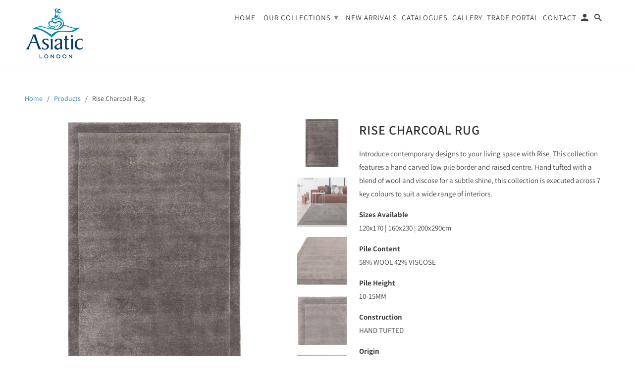

--- FILE ---
content_type: text/html; charset=utf-8
request_url: https://www.asiatic.co.uk/products/rise-charcoal-rug
body_size: 27994
content:
<!DOCTYPE html>
<html lang="en">
  <head>
    <meta name="google-site-verification" content="GABtQrmTh_QFc-_Plfxah1WNGQWmP-_JLHWtQiVh76Q" />
    <meta charset="utf-8">
    <meta http-equiv="cleartype" content="on">
    <meta name="robots" content="index,follow">

    
    <title>Rise Charcoal Rug - Asiatic Carpets - London</title>

    
      <meta name="description" content="Introduce contemporary designs to your living space with Rise. This collection features a hand carved low pile border and raised centre. Hand tufted with a blend of wool and viscose for a subtle shine, this collection is executed across 7 key colours to suit a wide range of interiors. Sizes Available120x170 | 160x230 |" />
    

    

<meta name="author" content="Asiatic Carpets - London">
<meta property="og:url" content="https://www.asiatic.co.uk/products/rise-charcoal-rug">
<meta property="og:site_name" content="Asiatic Carpets - London">


  <meta property="og:type" content="product">
  <meta property="og:title" content="Rise Charcoal Rug">
  
    <meta property="og:image" content="http://www.asiatic.co.uk/cdn/shop/files/rise_charcoal_rug_600x.jpg?v=1768313772">
    <meta property="og:image:secure_url" content="https://www.asiatic.co.uk/cdn/shop/files/rise_charcoal_rug_600x.jpg?v=1768313772">
    
  
    <meta property="og:image" content="http://www.asiatic.co.uk/cdn/shop/files/rise_charcoal_ls_sq_600x.jpg?v=1768313772">
    <meta property="og:image:secure_url" content="https://www.asiatic.co.uk/cdn/shop/files/rise_charcoal_ls_sq_600x.jpg?v=1768313772">
    
  
    <meta property="og:image" content="http://www.asiatic.co.uk/cdn/shop/files/rise_charoal_1_600x.jpg?v=1768313772">
    <meta property="og:image:secure_url" content="https://www.asiatic.co.uk/cdn/shop/files/rise_charoal_1_600x.jpg?v=1768313772">
    
  
  <meta property="og:price:amount" content="0.00">
  <meta property="og:price:currency" content="GBP">


  <meta property="og:description" content="Introduce contemporary designs to your living space with Rise. This collection features a hand carved low pile border and raised centre. Hand tufted with a blend of wool and viscose for a subtle shine, this collection is executed across 7 key colours to suit a wide range of interiors. Sizes Available120x170 | 160x230 |">




<meta name="twitter:card" content="summary">

  <meta name="twitter:title" content="Rise Charcoal Rug">
  <meta name="twitter:description" content="Introduce contemporary designs to your living space with Rise. This collection features a hand carved low pile border and raised centre. Hand tufted with a blend of wool and viscose for a subtle shine, this collection is executed across 7 key colours to suit a wide range of interiors.
Sizes Available120x170 | 160x230 | 200x290cm
Pile Content58% WOOL 42% VISCOSE
Pile Height10-15MM
ConstructionHAND TUFTED
OriginINDIA">
  <meta name="twitter:image" content="https://www.asiatic.co.uk/cdn/shop/files/rise_charcoal_rug_240x.jpg?v=1768313772">
  <meta name="twitter:image:width" content="240">
  <meta name="twitter:image:height" content="240">



    
    

    <!-- Mobile Specific Metas -->
    <meta name="HandheldFriendly" content="True">
    <meta name="MobileOptimized" content="320">
    <meta name="viewport" content="width=device-width,initial-scale=1">
    <meta name="theme-color" content="#ffffff">

    <!-- Stylesheets for Retina 4.5.7 -->
    <link href="//www.asiatic.co.uk/cdn/shop/t/23/assets/styles.scss.css?v=37232649853739142381764078648" rel="stylesheet" type="text/css" media="all" />
    <!--[if lte IE 9]>
      <link href="//www.asiatic.co.uk/cdn/shop/t/23/assets/ie.css?v=16370617434440559491551201303" rel="stylesheet" type="text/css" media="all" />
    <![endif]-->

     
      <link rel="shortcut icon" type="image/x-icon" href="//www.asiatic.co.uk/cdn/shop/files/Asiatic_London_Blue_2010_micro_32_pix_180x180.png?v=1613707352">
      <link rel="apple-touch-icon" href="//www.asiatic.co.uk/cdn/shop/files/Asiatic_London_Blue_2010_micro_32_pix_180x180.png?v=1613707352"/>
      <link rel="apple-touch-icon" sizes="72x72" href="//www.asiatic.co.uk/cdn/shop/files/Asiatic_London_Blue_2010_micro_32_pix_72x72.png?v=1613707352"/>
      <link rel="apple-touch-icon" sizes="114x114" href="//www.asiatic.co.uk/cdn/shop/files/Asiatic_London_Blue_2010_micro_32_pix_114x114.png?v=1613707352"/>
      <link rel="apple-touch-icon" sizes="180x180" href="//www.asiatic.co.uk/cdn/shop/files/Asiatic_London_Blue_2010_micro_32_pix_180x180.png?v=1613707352"/>
      <link rel="apple-touch-icon" sizes="228x228" href="//www.asiatic.co.uk/cdn/shop/files/Asiatic_London_Blue_2010_micro_32_pix_228x228.png?v=1613707352"/>
    

    <link rel="canonical" href="https://www.asiatic.co.uk/products/rise-charcoal-rug" />

    

    <script src="//www.asiatic.co.uk/cdn/shop/t/23/assets/app.js?v=140101615193224209381559632572" type="text/javascript"></script>
  
  


  
  

  <script>
    window.MeteorMenu = window.MeteorMenu || {};

    MeteorMenu.startedLoadingAt = Date.now();

    // Promise polyfill https://github.com/stefanpenner/es6-promise
    !function(t,e){"object"==typeof exports&&"undefined"!=typeof module?module.exports=e():"function"==typeof define&&define.amd?define(e):t.ES6Promise=e()}(this,function(){"use strict";function t(t){var e=typeof t;return null!==t&&("object"===e||"function"===e)}function e(t){return"function"==typeof t}function n(t){B=t}function r(t){G=t}function o(){return function(){return process.nextTick(a)}}function i(){return"undefined"!=typeof z?function(){z(a)}:c()}function s(){var t=0,e=new J(a),n=document.createTextNode("");return e.observe(n,{characterData:!0}),function(){n.data=t=++t%2}}function u(){var t=new MessageChannel;return t.port1.onmessage=a,function(){return t.port2.postMessage(0)}}function c(){var t=setTimeout;return function(){return t(a,1)}}function a(){for(var t=0;t<W;t+=2){var e=V[t],n=V[t+1];e(n),V[t]=void 0,V[t+1]=void 0}W=0}function f(){try{var t=Function("return this")().require("vertx");return z=t.runOnLoop||t.runOnContext,i()}catch(e){return c()}}function l(t,e){var n=this,r=new this.constructor(p);void 0===r[Z]&&O(r);var o=n._state;if(o){var i=arguments[o-1];G(function(){return P(o,r,i,n._result)})}else E(n,r,t,e);return r}function h(t){var e=this;if(t&&"object"==typeof t&&t.constructor===e)return t;var n=new e(p);return g(n,t),n}function p(){}function v(){return new TypeError("You cannot resolve a promise with itself")}function d(){return new TypeError("A promises callback cannot return that same promise.")}function _(t){try{return t.then}catch(e){return nt.error=e,nt}}function y(t,e,n,r){try{t.call(e,n,r)}catch(o){return o}}function m(t,e,n){G(function(t){var r=!1,o=y(n,e,function(n){r||(r=!0,e!==n?g(t,n):S(t,n))},function(e){r||(r=!0,j(t,e))},"Settle: "+(t._label||" unknown promise"));!r&&o&&(r=!0,j(t,o))},t)}function b(t,e){e._state===tt?S(t,e._result):e._state===et?j(t,e._result):E(e,void 0,function(e){return g(t,e)},function(e){return j(t,e)})}function w(t,n,r){n.constructor===t.constructor&&r===l&&n.constructor.resolve===h?b(t,n):r===nt?(j(t,nt.error),nt.error=null):void 0===r?S(t,n):e(r)?m(t,n,r):S(t,n)}function g(e,n){e===n?j(e,v()):t(n)?w(e,n,_(n)):S(e,n)}function A(t){t._onerror&&t._onerror(t._result),T(t)}function S(t,e){t._state===$&&(t._result=e,t._state=tt,0!==t._subscribers.length&&G(T,t))}function j(t,e){t._state===$&&(t._state=et,t._result=e,G(A,t))}function E(t,e,n,r){var o=t._subscribers,i=o.length;t._onerror=null,o[i]=e,o[i+tt]=n,o[i+et]=r,0===i&&t._state&&G(T,t)}function T(t){var e=t._subscribers,n=t._state;if(0!==e.length){for(var r=void 0,o=void 0,i=t._result,s=0;s<e.length;s+=3)r=e[s],o=e[s+n],r?P(n,r,o,i):o(i);t._subscribers.length=0}}function M(t,e){try{return t(e)}catch(n){return nt.error=n,nt}}function P(t,n,r,o){var i=e(r),s=void 0,u=void 0,c=void 0,a=void 0;if(i){if(s=M(r,o),s===nt?(a=!0,u=s.error,s.error=null):c=!0,n===s)return void j(n,d())}else s=o,c=!0;n._state!==$||(i&&c?g(n,s):a?j(n,u):t===tt?S(n,s):t===et&&j(n,s))}function x(t,e){try{e(function(e){g(t,e)},function(e){j(t,e)})}catch(n){j(t,n)}}function C(){return rt++}function O(t){t[Z]=rt++,t._state=void 0,t._result=void 0,t._subscribers=[]}function k(){return new Error("Array Methods must be provided an Array")}function F(t){return new ot(this,t).promise}function Y(t){var e=this;return new e(U(t)?function(n,r){for(var o=t.length,i=0;i<o;i++)e.resolve(t[i]).then(n,r)}:function(t,e){return e(new TypeError("You must pass an array to race."))})}function q(t){var e=this,n=new e(p);return j(n,t),n}function D(){throw new TypeError("You must pass a resolver function as the first argument to the promise constructor")}function K(){throw new TypeError("Failed to construct 'Promise': Please use the 'new' operator, this object constructor cannot be called as a function.")}function L(){var t=void 0;if("undefined"!=typeof global)t=global;else if("undefined"!=typeof self)t=self;else try{t=Function("return this")()}catch(e){throw new Error("polyfill failed because global object is unavailable in this environment")}var n=t.Promise;if(n){var r=null;try{r=Object.prototype.toString.call(n.resolve())}catch(e){}if("[object Promise]"===r&&!n.cast)return}t.Promise=it}var N=void 0;N=Array.isArray?Array.isArray:function(t){return"[object Array]"===Object.prototype.toString.call(t)};var U=N,W=0,z=void 0,B=void 0,G=function(t,e){V[W]=t,V[W+1]=e,W+=2,2===W&&(B?B(a):X())},H="undefined"!=typeof window?window:void 0,I=H||{},J=I.MutationObserver||I.WebKitMutationObserver,Q="undefined"==typeof self&&"undefined"!=typeof process&&"[object process]"==={}.toString.call(process),R="undefined"!=typeof Uint8ClampedArray&&"undefined"!=typeof importScripts&&"undefined"!=typeof MessageChannel,V=new Array(1e3),X=void 0;X=Q?o():J?s():R?u():void 0===H&&"function"==typeof require?f():c();var Z=Math.random().toString(36).substring(2),$=void 0,tt=1,et=2,nt={error:null},rt=0,ot=function(){function t(t,e){this._instanceConstructor=t,this.promise=new t(p),this.promise[Z]||O(this.promise),U(e)?(this.length=e.length,this._remaining=e.length,this._result=new Array(this.length),0===this.length?S(this.promise,this._result):(this.length=this.length||0,this._enumerate(e),0===this._remaining&&S(this.promise,this._result))):j(this.promise,k())}return t.prototype._enumerate=function(t){for(var e=0;this._state===$&&e<t.length;e++)this._eachEntry(t[e],e)},t.prototype._eachEntry=function(t,e){var n=this._instanceConstructor,r=n.resolve;if(r===h){var o=_(t);if(o===l&&t._state!==$)this._settledAt(t._state,e,t._result);else if("function"!=typeof o)this._remaining--,this._result[e]=t;else if(n===it){var i=new n(p);w(i,t,o),this._willSettleAt(i,e)}else this._willSettleAt(new n(function(e){return e(t)}),e)}else this._willSettleAt(r(t),e)},t.prototype._settledAt=function(t,e,n){var r=this.promise;r._state===$&&(this._remaining--,t===et?j(r,n):this._result[e]=n),0===this._remaining&&S(r,this._result)},t.prototype._willSettleAt=function(t,e){var n=this;E(t,void 0,function(t){return n._settledAt(tt,e,t)},function(t){return n._settledAt(et,e,t)})},t}(),it=function(){function t(e){this[Z]=C(),this._result=this._state=void 0,this._subscribers=[],p!==e&&("function"!=typeof e&&D(),this instanceof t?x(this,e):K())}return t.prototype["catch"]=function(t){return this.then(null,t)},t.prototype["finally"]=function(t){var n=this,r=n.constructor;return e(t)?n.then(function(e){return r.resolve(t()).then(function(){return e})},function(e){return r.resolve(t()).then(function(){throw e})}):n.then(t,t)},t}();return it.prototype.then=l,it.all=F,it.race=Y,it.resolve=h,it.reject=q,it._setScheduler=n,it._setAsap=r,it._asap=G,it.polyfill=L,it.Promise=it,it.polyfill(),it});

    // Fetch polyfill https://github.com/developit/unfetch
    self.fetch||(self.fetch=function(e,n){return n=n||{},new Promise(function(t,s){var r=new XMLHttpRequest,o=[],u=[],i={},a=function(){return{ok:2==(r.status/100|0),statusText:r.statusText,status:r.status,url:r.responseURL,text:function(){return Promise.resolve(r.responseText)},json:function(){return Promise.resolve(JSON.parse(r.responseText))},blob:function(){return Promise.resolve(new Blob([r.response]))},clone:a,headers:{keys:function(){return o},entries:function(){return u},get:function(e){return i[e.toLowerCase()]},has:function(e){return e.toLowerCase()in i}}}};for(var c in r.open(n.method||"get",e,!0),r.onload=function(){r.getAllResponseHeaders().replace(/^(.*?):[^\S\n]*([\s\S]*?)$/gm,function(e,n,t){o.push(n=n.toLowerCase()),u.push([n,t]),i[n]=i[n]?i[n]+","+t:t}),t(a())},r.onerror=s,r.withCredentials="include"==n.credentials,n.headers)r.setRequestHeader(c,n.headers[c]);r.send(n.body||null)})});

  
    MeteorMenu.loadData=function(){function e(){return new Promise(function(e){var t=document.createElement("link");t.rel="stylesheet",t.href="//www.asiatic.co.uk/cdn/shop/t/23/assets/meteor-menu.css?v=87764986278998027061569876567",t.onload=function(){e()},document.head.appendChild(t)})}function t(){window.performance&&1==window.performance.navigation.type?sessionStorage.removeItem(i):window.performance||sessionStorage.removeItem(i)}function n(){return t(),new Promise(function(e,t){function n(t){return MeteorMenu.data=t,e()}var s=r();if(s)return n(s);fetch(a,{credentials:"include"}).then(function(e){return e.text()}).then(function(e){e=e.replace(/<!--.+-->/g,""),o(e=JSON.parse(e)),sessionStorage.setItem(i,JSON.stringify(e)),n(e)})["catch"](function(e){t(e)})})}function r(){var e=sessionStorage.getItem(i);if(e)try{return JSON.parse(e)}catch(t){console.warn("Meteor Mega Menus: Malformed cached menu data, expected a JSON string but instead got:",e),console.warn("If you are seeing this error, please get in touch with us at support@heliumdev.com"),sessionStorage.removeItem(i)}}function o(e){var t=[],n={linklists:function(e){if(!(e instanceof Object))return"linklists must be an Object"}};for(var r in n){var o=e[r],a=n[r](o);a&&t.push({key:r,error:a,value:o})}if(t.length>0)throw console.error("Meteor Mega Menus: Invalid keys detected in menu data",t),new Error("Malformed menu data")}var a="/products?view=meteor&timestamp="+Date.now(),i="meteor:menu_data",s=[e(),n()];Promise.all(s).then(function(){MeteorMenu.loaded=!0,MeteorMenu.dataReady&&MeteorMenu.dataReady()})["catch"](function(e){throw console.error("Meteor Mega Menus: Encountered an error while attempting to fetchMenuData from '"+a+"'"),new Error(e)})},MeteorMenu.loadData();
  

  </script>

  <script type="text/javascript" src="//www.asiatic.co.uk/cdn/shop/t/23/assets/meteor-menu.js?v=99209190154341346621569876566" async></script>


  <script>window.performance && window.performance.mark && window.performance.mark('shopify.content_for_header.start');</script><meta id="shopify-digital-wallet" name="shopify-digital-wallet" content="/7672149/digital_wallets/dialog">
<meta name="shopify-checkout-api-token" content="f079e305bffeb5d4be545363657c474a">
<meta id="in-context-paypal-metadata" data-shop-id="7672149" data-venmo-supported="false" data-environment="production" data-locale="en_US" data-paypal-v4="true" data-currency="GBP">
<link rel="alternate" type="application/json+oembed" href="https://www.asiatic.co.uk/products/rise-charcoal-rug.oembed">
<script async="async" src="/checkouts/internal/preloads.js?locale=en-GB"></script>
<script id="shopify-features" type="application/json">{"accessToken":"f079e305bffeb5d4be545363657c474a","betas":["rich-media-storefront-analytics"],"domain":"www.asiatic.co.uk","predictiveSearch":true,"shopId":7672149,"locale":"en"}</script>
<script>var Shopify = Shopify || {};
Shopify.shop = "asiatic.myshopify.com";
Shopify.locale = "en";
Shopify.currency = {"active":"GBP","rate":"1.0"};
Shopify.country = "GB";
Shopify.theme = {"name":"Retina Update","id":38428999714,"schema_name":"Retina","schema_version":"4.5.7","theme_store_id":601,"role":"main"};
Shopify.theme.handle = "null";
Shopify.theme.style = {"id":null,"handle":null};
Shopify.cdnHost = "www.asiatic.co.uk/cdn";
Shopify.routes = Shopify.routes || {};
Shopify.routes.root = "/";</script>
<script type="module">!function(o){(o.Shopify=o.Shopify||{}).modules=!0}(window);</script>
<script>!function(o){function n(){var o=[];function n(){o.push(Array.prototype.slice.apply(arguments))}return n.q=o,n}var t=o.Shopify=o.Shopify||{};t.loadFeatures=n(),t.autoloadFeatures=n()}(window);</script>
<script id="shop-js-analytics" type="application/json">{"pageType":"product"}</script>
<script defer="defer" async type="module" src="//www.asiatic.co.uk/cdn/shopifycloud/shop-js/modules/v2/client.init-shop-cart-sync_IZsNAliE.en.esm.js"></script>
<script defer="defer" async type="module" src="//www.asiatic.co.uk/cdn/shopifycloud/shop-js/modules/v2/chunk.common_0OUaOowp.esm.js"></script>
<script type="module">
  await import("//www.asiatic.co.uk/cdn/shopifycloud/shop-js/modules/v2/client.init-shop-cart-sync_IZsNAliE.en.esm.js");
await import("//www.asiatic.co.uk/cdn/shopifycloud/shop-js/modules/v2/chunk.common_0OUaOowp.esm.js");

  window.Shopify.SignInWithShop?.initShopCartSync?.({"fedCMEnabled":true,"windoidEnabled":true});

</script>
<script>(function() {
  var isLoaded = false;
  function asyncLoad() {
    if (isLoaded) return;
    isLoaded = true;
    var urls = ["\/\/www.powr.io\/powr.js?powr-token=asiatic.myshopify.com\u0026external-type=shopify\u0026shop=asiatic.myshopify.com","\/\/www.powr.io\/powr.js?powr-token=asiatic.myshopify.com\u0026external-type=shopify\u0026shop=asiatic.myshopify.com","https:\/\/cdn.shopify.com\/s\/files\/1\/0767\/2149\/t\/23\/assets\/verify-meteor-menu.js?meteor_tier=premium\u0026shop=asiatic.myshopify.com","\/\/www.powr.io\/powr.js?powr-token=asiatic.myshopify.com\u0026external-type=shopify\u0026shop=asiatic.myshopify.com","\/\/www.powr.io\/powr.js?powr-token=asiatic.myshopify.com\u0026external-type=shopify\u0026shop=asiatic.myshopify.com","https:\/\/cdn.shopify.com\/s\/files\/1\/0767\/2149\/t\/23\/assets\/booster_eu_cookie_7672149.js?v=1636456954\u0026shop=asiatic.myshopify.com","https:\/\/cdncozyantitheft.addons.business\/js\/script_tags\/asiatic\/uT0PnaDbdMdFGTViehCbFqCPBoR0vNAe.js?shop=asiatic.myshopify.com","\/\/cdn.shopify.com\/proxy\/c0ee2b7da217604400cb2e9ac0b3c52e42ec08f8af9a243a98d9251637f7702e\/s.pandect.es\/v2.2\/gdpr-cookie-consent.min.js?shop=asiatic.myshopify.com\u0026sp-cache-control=cHVibGljLCBtYXgtYWdlPTkwMA"];
    for (var i = 0; i < urls.length; i++) {
      var s = document.createElement('script');
      s.type = 'text/javascript';
      s.async = true;
      s.src = urls[i];
      var x = document.getElementsByTagName('script')[0];
      x.parentNode.insertBefore(s, x);
    }
  };
  if(window.attachEvent) {
    window.attachEvent('onload', asyncLoad);
  } else {
    window.addEventListener('load', asyncLoad, false);
  }
})();</script>
<script id="__st">var __st={"a":7672149,"offset":0,"reqid":"cc96928c-04a4-46fe-a18f-43dd746ede15-1768362143","pageurl":"www.asiatic.co.uk\/products\/rise-charcoal-rug","u":"391e229f611b","p":"product","rtyp":"product","rid":8289076183330};</script>
<script>window.ShopifyPaypalV4VisibilityTracking = true;</script>
<script id="captcha-bootstrap">!function(){'use strict';const t='contact',e='account',n='new_comment',o=[[t,t],['blogs',n],['comments',n],[t,'customer']],c=[[e,'customer_login'],[e,'guest_login'],[e,'recover_customer_password'],[e,'create_customer']],r=t=>t.map((([t,e])=>`form[action*='/${t}']:not([data-nocaptcha='true']) input[name='form_type'][value='${e}']`)).join(','),a=t=>()=>t?[...document.querySelectorAll(t)].map((t=>t.form)):[];function s(){const t=[...o],e=r(t);return a(e)}const i='password',u='form_key',d=['recaptcha-v3-token','g-recaptcha-response','h-captcha-response',i],f=()=>{try{return window.sessionStorage}catch{return}},m='__shopify_v',_=t=>t.elements[u];function p(t,e,n=!1){try{const o=window.sessionStorage,c=JSON.parse(o.getItem(e)),{data:r}=function(t){const{data:e,action:n}=t;return t[m]||n?{data:e,action:n}:{data:t,action:n}}(c);for(const[e,n]of Object.entries(r))t.elements[e]&&(t.elements[e].value=n);n&&o.removeItem(e)}catch(o){console.error('form repopulation failed',{error:o})}}const l='form_type',E='cptcha';function T(t){t.dataset[E]=!0}const w=window,h=w.document,L='Shopify',v='ce_forms',y='captcha';let A=!1;((t,e)=>{const n=(g='f06e6c50-85a8-45c8-87d0-21a2b65856fe',I='https://cdn.shopify.com/shopifycloud/storefront-forms-hcaptcha/ce_storefront_forms_captcha_hcaptcha.v1.5.2.iife.js',D={infoText:'Protected by hCaptcha',privacyText:'Privacy',termsText:'Terms'},(t,e,n)=>{const o=w[L][v],c=o.bindForm;if(c)return c(t,g,e,D).then(n);var r;o.q.push([[t,g,e,D],n]),r=I,A||(h.body.append(Object.assign(h.createElement('script'),{id:'captcha-provider',async:!0,src:r})),A=!0)});var g,I,D;w[L]=w[L]||{},w[L][v]=w[L][v]||{},w[L][v].q=[],w[L][y]=w[L][y]||{},w[L][y].protect=function(t,e){n(t,void 0,e),T(t)},Object.freeze(w[L][y]),function(t,e,n,w,h,L){const[v,y,A,g]=function(t,e,n){const i=e?o:[],u=t?c:[],d=[...i,...u],f=r(d),m=r(i),_=r(d.filter((([t,e])=>n.includes(e))));return[a(f),a(m),a(_),s()]}(w,h,L),I=t=>{const e=t.target;return e instanceof HTMLFormElement?e:e&&e.form},D=t=>v().includes(t);t.addEventListener('submit',(t=>{const e=I(t);if(!e)return;const n=D(e)&&!e.dataset.hcaptchaBound&&!e.dataset.recaptchaBound,o=_(e),c=g().includes(e)&&(!o||!o.value);(n||c)&&t.preventDefault(),c&&!n&&(function(t){try{if(!f())return;!function(t){const e=f();if(!e)return;const n=_(t);if(!n)return;const o=n.value;o&&e.removeItem(o)}(t);const e=Array.from(Array(32),(()=>Math.random().toString(36)[2])).join('');!function(t,e){_(t)||t.append(Object.assign(document.createElement('input'),{type:'hidden',name:u})),t.elements[u].value=e}(t,e),function(t,e){const n=f();if(!n)return;const o=[...t.querySelectorAll(`input[type='${i}']`)].map((({name:t})=>t)),c=[...d,...o],r={};for(const[a,s]of new FormData(t).entries())c.includes(a)||(r[a]=s);n.setItem(e,JSON.stringify({[m]:1,action:t.action,data:r}))}(t,e)}catch(e){console.error('failed to persist form',e)}}(e),e.submit())}));const S=(t,e)=>{t&&!t.dataset[E]&&(n(t,e.some((e=>e===t))),T(t))};for(const o of['focusin','change'])t.addEventListener(o,(t=>{const e=I(t);D(e)&&S(e,y())}));const B=e.get('form_key'),M=e.get(l),P=B&&M;t.addEventListener('DOMContentLoaded',(()=>{const t=y();if(P)for(const e of t)e.elements[l].value===M&&p(e,B);[...new Set([...A(),...v().filter((t=>'true'===t.dataset.shopifyCaptcha))])].forEach((e=>S(e,t)))}))}(h,new URLSearchParams(w.location.search),n,t,e,['guest_login'])})(!0,!0)}();</script>
<script integrity="sha256-4kQ18oKyAcykRKYeNunJcIwy7WH5gtpwJnB7kiuLZ1E=" data-source-attribution="shopify.loadfeatures" defer="defer" src="//www.asiatic.co.uk/cdn/shopifycloud/storefront/assets/storefront/load_feature-a0a9edcb.js" crossorigin="anonymous"></script>
<script data-source-attribution="shopify.dynamic_checkout.dynamic.init">var Shopify=Shopify||{};Shopify.PaymentButton=Shopify.PaymentButton||{isStorefrontPortableWallets:!0,init:function(){window.Shopify.PaymentButton.init=function(){};var t=document.createElement("script");t.src="https://www.asiatic.co.uk/cdn/shopifycloud/portable-wallets/latest/portable-wallets.en.js",t.type="module",document.head.appendChild(t)}};
</script>
<script data-source-attribution="shopify.dynamic_checkout.buyer_consent">
  function portableWalletsHideBuyerConsent(e){var t=document.getElementById("shopify-buyer-consent"),n=document.getElementById("shopify-subscription-policy-button");t&&n&&(t.classList.add("hidden"),t.setAttribute("aria-hidden","true"),n.removeEventListener("click",e))}function portableWalletsShowBuyerConsent(e){var t=document.getElementById("shopify-buyer-consent"),n=document.getElementById("shopify-subscription-policy-button");t&&n&&(t.classList.remove("hidden"),t.removeAttribute("aria-hidden"),n.addEventListener("click",e))}window.Shopify?.PaymentButton&&(window.Shopify.PaymentButton.hideBuyerConsent=portableWalletsHideBuyerConsent,window.Shopify.PaymentButton.showBuyerConsent=portableWalletsShowBuyerConsent);
</script>
<script>
  function portableWalletsCleanup(e){e&&e.src&&console.error("Failed to load portable wallets script "+e.src);var t=document.querySelectorAll("shopify-accelerated-checkout .shopify-payment-button__skeleton, shopify-accelerated-checkout-cart .wallet-cart-button__skeleton"),e=document.getElementById("shopify-buyer-consent");for(let e=0;e<t.length;e++)t[e].remove();e&&e.remove()}function portableWalletsNotLoadedAsModule(e){e instanceof ErrorEvent&&"string"==typeof e.message&&e.message.includes("import.meta")&&"string"==typeof e.filename&&e.filename.includes("portable-wallets")&&(window.removeEventListener("error",portableWalletsNotLoadedAsModule),window.Shopify.PaymentButton.failedToLoad=e,"loading"===document.readyState?document.addEventListener("DOMContentLoaded",window.Shopify.PaymentButton.init):window.Shopify.PaymentButton.init())}window.addEventListener("error",portableWalletsNotLoadedAsModule);
</script>

<script type="module" src="https://www.asiatic.co.uk/cdn/shopifycloud/portable-wallets/latest/portable-wallets.en.js" onError="portableWalletsCleanup(this)" crossorigin="anonymous"></script>
<script nomodule>
  document.addEventListener("DOMContentLoaded", portableWalletsCleanup);
</script>

<link id="shopify-accelerated-checkout-styles" rel="stylesheet" media="screen" href="https://www.asiatic.co.uk/cdn/shopifycloud/portable-wallets/latest/accelerated-checkout-backwards-compat.css" crossorigin="anonymous">
<style id="shopify-accelerated-checkout-cart">
        #shopify-buyer-consent {
  margin-top: 1em;
  display: inline-block;
  width: 100%;
}

#shopify-buyer-consent.hidden {
  display: none;
}

#shopify-subscription-policy-button {
  background: none;
  border: none;
  padding: 0;
  text-decoration: underline;
  font-size: inherit;
  cursor: pointer;
}

#shopify-subscription-policy-button::before {
  box-shadow: none;
}

      </style>

<script>window.performance && window.performance.mark && window.performance.mark('shopify.content_for_header.end');</script>

    <noscript>
      <style>
        img.lazyload[data-sizes="auto"] {
          display: none !important;
        }
        .lazyload--mirage+.transition-helper {
          display: none;
        }
        .image__fallback {
          width: 100vw;
          display: block !important;
          max-width: 100vw !important;
          margin-bottom: 0;
        }
        .product_section:not(.product_slideshow_animation--slide) .flexslider.product_gallery .slides li {
          display: block !important;
        }
        .no-js-only {
          display: inherit !important;
        }
        .icon-cart.cart-button {
          display: none;
        }
        .lazyload {
          opacity: 1;
          -webkit-filter: blur(0);
          filter: blur(0);
        }
        .animate_right,
        .animate_left,
        .animate_up,
        .animate_down {
          opacity: 1;
        }
        .flexslider .slides>li {
          display: block;
        }
        .product_section .product_form {
          opacity: 1;
        }
        .multi_select,
        form .select {
          display: block !important;
        }
        .swatch_options {
          display: none;
        }
        .primary_logo {
          display: block;
        }
      </style>
    </noscript>
    <!-- QIKIFY NAVIGATOR START --> <script id="qikify-navigator"> 'use strict'; var shopifyCurrencyFormat = "\u003cspan \u0026pound;{{amount}} \u003c\/span\u003e"; var shopifyLinkLists = [{ id: "main-menu", title: "Menu", items: ["/","#","/pages/new-arrivals","/pages/online-catalogues-2","/pages/gallery","https://asiatic-tradeportal.com/","/pages/contact-us",], },{ id: "footer", title: "Site Links", items: ["/pages/about-us","/pages/online-catalogues-2","/pages/rug-care-guide","/pages/stockists","/pages/terms","/pages/returns-policy","/pages/ethical-code","/pages/privacy-policy-1","/pages/privacy-policy","/pages/careers",], },{ id: "our-collections", title: "Our Collections", items: ["/collections/modern-wool","/collections/fashion-floors","/collections/natural-weaves","/collections/katherine-carnaby","/collections/classic-heritage","/pages/easy-living","/collections/clearance","https://www.asiatic.co.uk/pages/clarke-clarke","https://www.asiatic.co.uk/pages/boho","https://www.asiatic.co.uk/pages/oriental-rugs",], },{ id: "sidebar-menu", title: "Our Collections", items: ["/collections/contemporary-design","/collections/cosy-textures","/collections/katherine-carnaby","/collections/modern-wool","/collections/fashion-floors","/collections/natural-weaves","/collections/classic-heritage","/pages/easy-living","/collections/clearance","https://www.asiatic.co.uk/pages/boho","https://www.asiatic.co.uk/pages/clarke-clarke",], },{ id: "contemporary-design-collection", title: "Contemporary Design Collection", items: ["/collections/albany","/collections/arlo","https://www.asiatic.co.uk/collections/aspect","/collections/astral","/collections/blox","/collections/canvas","/collections/dotty","/collections/elodie","https://www.asiatic.co.uk/collections/enigma","/collections/fresco","/collections/funk","/collections/gala","/collections/gatsby","https://www.asiatic.co.uk/collections/glaze","https://www.asiatic.co.uk/collections/hague","/collections/holborn","/collections/juno","/collections/koko","/collections/matrix","https://www.asiatic.co.uk/collections/mason","/collections/nexus","/collections/nomad","/collections/ombre","/collections/onix","/collections/oska","/collections/pimlico","/collections/reef","/collections/riley","/collections/saturn","https://www.asiatic.co.uk/collections/torino","/collections/verve","/collections/vision",], },{ id: "contemporary-home-collection", title: "Contemporary Plains Collection", items: ["/collections/types?q=Aran","/collections/types?q=Ascot","https://www.asiatic.co.uk/collections/aston","/collections/types?q=Bellagio","/collections/types?q=Blade","/collections/types?q=Blade border","/collections/types?q=Dolce","https://www.asiatic.co.uk/search?type=product&q=elgin","https://www.asiatic.co.uk/search?type=product&q=form","/collections/gleam","https://www.asiatic.co.uk/search?type=product&q=kingsley","/collections/types?q=Linley","https://www.asiatic.co.uk/search?type=product&q=milo","/collections/types?q=Reko","https://www.asiatic.co.uk/search?type=product&q=tate","/collections/types?q=Tweed","https://www.asiatic.co.uk/search?type=product&q=york",], },{ id: "katherine-carnaby-collection", title: "Katherine Carnaby Collection", items: ["/collections/types?q=Chrome","/collections/types?q=Chrome%20stripe","/collections/types?q=Coast","/collections/types?q=Coast%20diamond","https://www.asiatic.co.uk/collections/coral","/collections/types?q=Darcy","/collections/types?q=Eaton","https://www.asiatic.co.uk/collections/historia","/collections/types?q=Vintage","https://www.asiatic.co.uk/products/langham","https://www.asiatic.co.uk/products/mantra","https://www.asiatic.co.uk/collections/tuscany",], },{ id: "natural-weaves-collection", title: "Natural Weaves Collection", items: ["/collections/avalon","/collections/types?q=abacus","/collections/cedar","/collections/types?q=enzo","/collections/types?q=fields","/collections/global","/collections/types?q=hackney","/collections/types?q=Hays","/collections/types?q=Ives","/collections/types?q=Jute%20loop","/collections/types?q=kelim","/collections/types?q=Linden","https://www.asiatic.co.uk/search?type=product&q=prism","/collections/types?q=Ranger","/collections/types?q=Sisal","/collections/types?q=Sloan","/collections/types?q=soumak","/collections/types?q=Zira",], },{ id: "classic-heritage-collection", title: "Classic Heritage Collection", items: ["/collections/types?q=Agra%20twist","/collections/types?q=Amira","https://www.asiatic.co.uk/search?type=product&q=bronte","/collections/types?q=Bokhara","/collections/types?q=Chobi","/collections/flores","/collections/jasper","/collections/kaya","/collections/types?q=Reform","/collections/sovereign","/collections/types?q=Victoria","/collections/types?q=Viscount","/collections/types?q=Windsor",], },{ id: "easy-living-collection", title: "Easy Living Collection", items: ["https://www.asiatic.co.uk/collections/amelie","/collections/antibes","https://www.asiatic.co.uk/search?type=product&q=aurora","/collections/types?q=Colores","/collections/colt-1","/collections/types?q=Cosmos","/collections/dream","/collections/esmae","/collections/kuza-shape/rug","/collections/monty","/collections/muse","/collections/mulberry","/collections/types?q=Nova","/collections/types?q=Patio","/collections/quantum","/collections/types?q=Revive","/collections/rocco","/collections/salta","/collections/varanda","/collections/valley",], },{ id: "view-by-size", title: "View by Size", items: ["http://asiatic.myshopify.com/collections/all/xl","http://asiatic.myshopify.com/collections/all/xl","http://asiatic.myshopify.com/collections/all/xl","http://asiatic.myshopify.com/collections/all/xl","http://asiatic.myshopify.com/collections/all/xl",], },{ id: "57095296-child-91bde42a2c29d8aceaa1d5f0a4176b0e-legacy-our-collections", title: "Our Collections", items: ["/collections/all-rugs","/pages/all-collections","/pages/alfresco-indoor-outdoor-collection","/pages/contemporary-design","/pages/contemporary-plains","/pages/cosy-textures","/pages/hides-sheepskin","/pages/natural-weaves","/pages/classic-heritage","/pages/easy-living","https://www.asiatic.co.uk/pages/boho","https://www.asiatic.co.uk/pages/the-rug-edit","/pages/katherine-carnaby","/collections/accessories",], },{ id: "cosy-textures", title: "Cosy Textures", items: ["/collections/alto","https://www.asiatic.co.uk/search?type=product&q=cascade","https://www.asiatic.co.uk/search?type=product&q=clover","https://www.asiatic.co.uk/search?type=product&q=cozy","https://www.asiatic.co.uk/search?type=product&q=diva","https://www.asiatic.co.uk/search?type=product&q=genie","/collections/harrison","https://www.asiatic.co.uk/search?type=product&q=lulu","https://www.asiatic.co.uk/search?type=product&q=metallica","https://www.asiatic.co.uk/search?type=product&q=nimbus","https://www.asiatic.co.uk/search?type=product&q=plush","/collections/ritchie","https://www.asiatic.co.uk/search?type=product&q=spiral","/collections/whisper",], },{ id: "2194931716-child-734d0734687c1a2b96d4ae69ce4bd125-legacy-contemporary-design", title: "CONTEMPORARY DESIGN", items: ["/collections/albany","https://www.asiatic.co.uk/collections/aspect","/collections/astral","/collections/athera","/collections/beau","/collections/blox","/collections/camden","/collections/canvas","/collections/dash","/collections/deco","/collections/dixon","/collections/dotty","/collections/elodie","https://www.asiatic.co.uk/collections/enigma","/collections/fresco","/collections/funk","/collections/gala","/collections/gatsby","/collections/hive","/collections/holborn","/collections/juno","/collections/matrix","https://www.asiatic.co.uk/collections/mason","/collections/metro","/collections/nexus","/collections/nomad","/collections/ombre","/collections/reef","/collections/romy","/collections/saturn","/collections/skye","/collections/tigra","https://www.asiatic.co.uk/collections/torino","/collections/vision","/collections/wilder",], },{ id: "2194964484-child-39d8eecdfdbeb495d0b119096913b806-legacy-contemporary-plains", title: "CONTEMPORARY PLAINS", items: ["/collections/albi","/collections/aran","/collections/ascot","https://www.asiatic.co.uk/collections/aston","/collections/bellagio","/collections/birkdale","/collections/blade","/collections/blade-border","/collections/dolce","/collections/elgin","/collections/gleam","/collections/finley","/collections/form","https://www.asiatic.co.uk/collections/hague","/collections/halo","/collections/hazy","/collections/henley","/collections/kingsley","/collections/linley","/collections/maze","/collections/milo","/collections/orlo","/collections/ravine","/collections/reko","/collections/rise","/collections/starburst","/collections/tate","/collections/thatch","/collections/theodore","/collections/tova","/collections/tweed","/collections/york","/collections/zehraya",], },{ id: "2194997252-child-e38b6d8f060aae4342043de5b55c2006-legacy-cosy-textures", title: "COSY TEXTURES", items: ["/collections/alto","/collections/atlas","/collections/cascade","/collections/clover","/collections/como","/collections/cozy","/collections/harrison","/collections/lulu","/collections/mirage","/collections/nimbus","/collections/opulence","/collections/payton","/collections/plush","/collections/ritchie","/collections/whisper",], },{ id: "2195030020-child-e67d0db141dedb93ac9e4d1432039b34-legacy-hides-sheepskin", title: "HIDES & SHEEPSKIN", items: ["/collections/auckland","/collections/elona","/collections/gaucho","/collections/rodeo","/collections/sheepskin","/collections/texas","/collections/xylo",], },{ id: "124715827234-child-223505d68398e0ed52640c1e3a90992e-legacy-classic-heritage", title: "CLASSIC HERITAGE", items: ["/collections/amira","/collections/bokhara","/collections/bronte","/collections/chobi","/collections/flores","/collections/heriz","/collections/jasper","/collections/kaya","/collections/sovereign","/collections/victoria","/collections/viscount","/collections/windsor","/collections/zola",], },{ id: "2195095556-child-5dbb24ff3e81b35a0bdc2322beaeed80-legacy-natural-weaves", title: "NATURAL WEAVES", items: ["/collections/asher","/collections/avalon","/collections/bordo","/collections/cedar","/collections/hays","/collections/grayson","/collections/grove","/collections/ives","/collections/jute-loop","/collections/kelim-collection","/collections/korra","/collections/lima","/collections/naturi","/collections/nico","/collections/oakley","/collections/paloma","/collections/prism","/collections/simplicity","/collections/sisal","/collections/sloan","/collections/souk","/collections/soumak","/collections/theo","/collections/vigo","/collections/zira",], },{ id: "243199049762-child-ed00af741ccf5d8e89d1b3df60e44298-legacy-easy-living", title: "EASY LIVING", items: ["/collections/amelie","/collections/ariana","/collections/aurora","/collections/colores","/collections/colores-cloud","/collections/colt-1","/collections/dream","/collections/kuza","/collections/kuza-shape/RUG","/collections/muse","/collections/nova","/collections/orion","/collections/quantum","/collections/rocco","/collections/sketch","/collections/stellar","/collections/taza",], },{ id: "244616265762-child-fbaddcf67ed54b4719de5cc081c0bd27-legacy-katherine-carnaby", title: "KATHERINE CARNABY", items: ["/collections/chrome","/collections/chrome-stripe","/collections/coast","/collections/coast-diamond","https://www.asiatic.co.uk/collections/coral","/collections/eaton","https://www.asiatic.co.uk/collections/historia","/collections/langham","/collections/onslow","/collections/mantra","https://www.asiatic.co.uk/collections/tuscany","/collections/vintage",], },{ id: "412292743249-child-7d5a8ceb883b364b436dae35430a1bd9-legacy-alfresco-indoor-outdoor", title: "ALFRESCO INDOOR / OUTDOOR", items: ["/collections/antibes","/collections/boardwalk","/collections/carlton","/collections/dara","/collections/halsey","/collections/monty","/collections/patio","/collections/salta","/collections/varanda",], },{ id: "alfresco-indoor-outdoor-rugs", title: "Alfresco Indoor / Outdoor Rugs", items: ["/collections/antibes","/collections/boardwalk","/collections/carlton","/collections/dara","/collections/grayson","/collections/halsey","/collections/monty","/collections/nico","/collections/patio","/collections/salta","/collections/varanda",], },{ id: "421512151121-child-7c1b13346e62333d597dc1bc96d4858b-legacy-boho", title: "BOHO", items: ["/collections/abbus","/collections/ada","/collections/adler","/collections/anders","/collections/asra","/collections/azera","/collections/barnaby","/collections/boden","/collections/camber","/collections/elm","/collections/empire-1","https://www.asiatic.co.uk/collections/fes","/collections/freja","/collections/global","/collections/horizon","/collections/infinity","/collections/larson","/collections/laurent","/collections/loxley","/collections/mulberry","/collections/napa","https://www.asiatic.co.uk/collections/nepal","/collections/noah","/collections/olsen","/collections/seville","/collections/valley","/collections/zander","/collections/zennith",], },{ id: "boho", title: "Boho", items: ["/collections/abbus","/collections/boden","https://www.asiatic.co.uk/collections/alto","/collections/camber","https://www.asiatic.co.uk/collections/carlton","https://www.asiatic.co.uk/collections/fes","/collections/horizon","/collections/infinity","/collections/loxley","https://www.asiatic.co.uk/collections/nepal","/collections/noah",], },{ id: "oriental-rugs", title: "Oriental Rugs", items: ["/collections/savonnerie",], },{ id: "clarke-clarke", title: "The Rug Edit", items: ["https://www.asiatic.co.uk/collections/blaize","https://www.asiatic.co.uk/collections/botany","https://www.asiatic.co.uk/collections/floretta","https://www.asiatic.co.uk/collections/gabrielle","https://www.asiatic.co.uk/collections/habitat","https://www.asiatic.co.uk/collections/lavico","https://www.asiatic.co.uk/collections/monkey-business","https://www.asiatic.co.uk/collections/passiflora",], },{ id: "414444224593-child-74d2bd0883cdb823a5164792b9ffdd2d-legacy-accessories", title: "ACCESSORIES", items: ["/collections/doormats","/collections/halsey-cushions-1","/collections/rug-pads",], },{ id: "customer-account-main-menu", title: "Customer account main menu", items: ["/","https://shopify.com/7672149/account/orders?locale=en&region_country=GB",], },{ id: "1395281625470-child-711cf755f0ada434a36838e2f4e34e5b-legacy-the-rug-edit", title: "THE RUG EDIT", items: ["/collections/axel","/collections/opal","/collections/ritz","/collections/super-snug-washable-rug","/collections/viva",], },{ id: "site-links-footer", title: "Site Links Footer", items: ["#","#","/pages/rug-care-guide","/pages/stockists","#","/pages/contact",], },{ id: "infomation", title: "Infomation", items: ["/pages/terms","/pages/returns-policy","/pages/ethical-code","/pages/privacy-policy-1","/pages/gdpr-e-privacy","/pages/careers",], },{ id: "most-searches", title: "Most Searches", items: ["/","/collections/boho","#",], },]; window.shopifyLinkLists = shopifyLinkLists; window.shopifyCurrencyFormat = shopifyCurrencyFormat; </script> <!-- QIKIFY NAVIGATOR END -->
  <script src="//www.asiatic.co.uk/cdn/shop/t/23/assets/qikify-smartmenu-data.js?v=175987994724625324851551478206" type="text/javascript"></script>
  <script type="text/javascript" src="//www.asiatic.co.uk/cdn/shop/t/23/assets/qikify-smartmenu-v3.min.js?shop=asiatic.myshopify.com&v=1320792738959034801551461947" defer="defer"></script>
  
<div id="shopify-section-filter-menu-settings" class="shopify-section"><style type="text/css">
/*  Filter Menu Color and Image Section CSS */.pt-display-swatch ul .filter-active- .collection-name .check-icon:before
{
  background-color: #1e80ac;
  color: #1e80ac;
  -webkit-text-fill-color: transparent;background: -o-linear-gradient(transparent, transparent);
  background-size: cover;
  -webkit-background-clip: text;
  background-clip: text;

}

.pt-display-swatch ul .filter-active- .collection-name .check-icon {
  text-shadow: none !important;
}</style>
<link href="//www.asiatic.co.uk/cdn/shop/t/23/assets/filter-menu.scss.css?v=106698086296953433391704215898" rel="stylesheet" type="text/css" media="all" />
<script src="//www.asiatic.co.uk/cdn/shop/t/23/assets/filter-menu.js?v=153972165002316626951561622186" type="text/javascript"></script>





</div>
<!--Gem_Page_Header_Script-->
<!-- "snippets/gem-app-header-scripts.liquid" was not rendered, the associated app was uninstalled -->
<!--End_Gem_Page_Header_Script-->

  <!-- "snippets/shogun-head.liquid" was not rendered, the associated app was uninstalled -->

  <script async src="https://js.convertflow.co/production/websites/12454.js"></script>
  <script>

	window.onload = function() {

	

		var f = document.getElementById("f1");

		f.style.height = f.offsetWidth * 0.62 + "px";

	}

</script>
    <link href="//www.asiatic.co.uk/cdn/shop/t/23/assets/rdc-custom.css?v=141677083732353147001632672091" rel="stylesheet" type="text/css" media="all" />

<!-- Start of HubSpot Embed Code -->
<script type="text/javascript" id="hs-script-loader" async defer src="//js-eu1.hs-scripts.com/146716973.js"></script>
<!-- End of HubSpot Embed Code -->


  <script src="https://cdn.shopify.com/extensions/8d2c31d3-a828-4daf-820f-80b7f8e01c39/nova-eu-cookie-bar-gdpr-4/assets/nova-cookie-app-embed.js" type="text/javascript" defer="defer"></script>
<link href="https://cdn.shopify.com/extensions/8d2c31d3-a828-4daf-820f-80b7f8e01c39/nova-eu-cookie-bar-gdpr-4/assets/nova-cookie.css" rel="stylesheet" type="text/css" media="all">
<link href="https://monorail-edge.shopifysvc.com" rel="dns-prefetch">
<script>(function(){if ("sendBeacon" in navigator && "performance" in window) {try {var session_token_from_headers = performance.getEntriesByType('navigation')[0].serverTiming.find(x => x.name == '_s').description;} catch {var session_token_from_headers = undefined;}var session_cookie_matches = document.cookie.match(/_shopify_s=([^;]*)/);var session_token_from_cookie = session_cookie_matches && session_cookie_matches.length === 2 ? session_cookie_matches[1] : "";var session_token = session_token_from_headers || session_token_from_cookie || "";function handle_abandonment_event(e) {var entries = performance.getEntries().filter(function(entry) {return /monorail-edge.shopifysvc.com/.test(entry.name);});if (!window.abandonment_tracked && entries.length === 0) {window.abandonment_tracked = true;var currentMs = Date.now();var navigation_start = performance.timing.navigationStart;var payload = {shop_id: 7672149,url: window.location.href,navigation_start,duration: currentMs - navigation_start,session_token,page_type: "product"};window.navigator.sendBeacon("https://monorail-edge.shopifysvc.com/v1/produce", JSON.stringify({schema_id: "online_store_buyer_site_abandonment/1.1",payload: payload,metadata: {event_created_at_ms: currentMs,event_sent_at_ms: currentMs}}));}}window.addEventListener('pagehide', handle_abandonment_event);}}());</script>
<script id="web-pixels-manager-setup">(function e(e,d,r,n,o){if(void 0===o&&(o={}),!Boolean(null===(a=null===(i=window.Shopify)||void 0===i?void 0:i.analytics)||void 0===a?void 0:a.replayQueue)){var i,a;window.Shopify=window.Shopify||{};var t=window.Shopify;t.analytics=t.analytics||{};var s=t.analytics;s.replayQueue=[],s.publish=function(e,d,r){return s.replayQueue.push([e,d,r]),!0};try{self.performance.mark("wpm:start")}catch(e){}var l=function(){var e={modern:/Edge?\/(1{2}[4-9]|1[2-9]\d|[2-9]\d{2}|\d{4,})\.\d+(\.\d+|)|Firefox\/(1{2}[4-9]|1[2-9]\d|[2-9]\d{2}|\d{4,})\.\d+(\.\d+|)|Chrom(ium|e)\/(9{2}|\d{3,})\.\d+(\.\d+|)|(Maci|X1{2}).+ Version\/(15\.\d+|(1[6-9]|[2-9]\d|\d{3,})\.\d+)([,.]\d+|)( \(\w+\)|)( Mobile\/\w+|) Safari\/|Chrome.+OPR\/(9{2}|\d{3,})\.\d+\.\d+|(CPU[ +]OS|iPhone[ +]OS|CPU[ +]iPhone|CPU IPhone OS|CPU iPad OS)[ +]+(15[._]\d+|(1[6-9]|[2-9]\d|\d{3,})[._]\d+)([._]\d+|)|Android:?[ /-](13[3-9]|1[4-9]\d|[2-9]\d{2}|\d{4,})(\.\d+|)(\.\d+|)|Android.+Firefox\/(13[5-9]|1[4-9]\d|[2-9]\d{2}|\d{4,})\.\d+(\.\d+|)|Android.+Chrom(ium|e)\/(13[3-9]|1[4-9]\d|[2-9]\d{2}|\d{4,})\.\d+(\.\d+|)|SamsungBrowser\/([2-9]\d|\d{3,})\.\d+/,legacy:/Edge?\/(1[6-9]|[2-9]\d|\d{3,})\.\d+(\.\d+|)|Firefox\/(5[4-9]|[6-9]\d|\d{3,})\.\d+(\.\d+|)|Chrom(ium|e)\/(5[1-9]|[6-9]\d|\d{3,})\.\d+(\.\d+|)([\d.]+$|.*Safari\/(?![\d.]+ Edge\/[\d.]+$))|(Maci|X1{2}).+ Version\/(10\.\d+|(1[1-9]|[2-9]\d|\d{3,})\.\d+)([,.]\d+|)( \(\w+\)|)( Mobile\/\w+|) Safari\/|Chrome.+OPR\/(3[89]|[4-9]\d|\d{3,})\.\d+\.\d+|(CPU[ +]OS|iPhone[ +]OS|CPU[ +]iPhone|CPU IPhone OS|CPU iPad OS)[ +]+(10[._]\d+|(1[1-9]|[2-9]\d|\d{3,})[._]\d+)([._]\d+|)|Android:?[ /-](13[3-9]|1[4-9]\d|[2-9]\d{2}|\d{4,})(\.\d+|)(\.\d+|)|Mobile Safari.+OPR\/([89]\d|\d{3,})\.\d+\.\d+|Android.+Firefox\/(13[5-9]|1[4-9]\d|[2-9]\d{2}|\d{4,})\.\d+(\.\d+|)|Android.+Chrom(ium|e)\/(13[3-9]|1[4-9]\d|[2-9]\d{2}|\d{4,})\.\d+(\.\d+|)|Android.+(UC? ?Browser|UCWEB|U3)[ /]?(15\.([5-9]|\d{2,})|(1[6-9]|[2-9]\d|\d{3,})\.\d+)\.\d+|SamsungBrowser\/(5\.\d+|([6-9]|\d{2,})\.\d+)|Android.+MQ{2}Browser\/(14(\.(9|\d{2,})|)|(1[5-9]|[2-9]\d|\d{3,})(\.\d+|))(\.\d+|)|K[Aa][Ii]OS\/(3\.\d+|([4-9]|\d{2,})\.\d+)(\.\d+|)/},d=e.modern,r=e.legacy,n=navigator.userAgent;return n.match(d)?"modern":n.match(r)?"legacy":"unknown"}(),u="modern"===l?"modern":"legacy",c=(null!=n?n:{modern:"",legacy:""})[u],f=function(e){return[e.baseUrl,"/wpm","/b",e.hashVersion,"modern"===e.buildTarget?"m":"l",".js"].join("")}({baseUrl:d,hashVersion:r,buildTarget:u}),m=function(e){var d=e.version,r=e.bundleTarget,n=e.surface,o=e.pageUrl,i=e.monorailEndpoint;return{emit:function(e){var a=e.status,t=e.errorMsg,s=(new Date).getTime(),l=JSON.stringify({metadata:{event_sent_at_ms:s},events:[{schema_id:"web_pixels_manager_load/3.1",payload:{version:d,bundle_target:r,page_url:o,status:a,surface:n,error_msg:t},metadata:{event_created_at_ms:s}}]});if(!i)return console&&console.warn&&console.warn("[Web Pixels Manager] No Monorail endpoint provided, skipping logging."),!1;try{return self.navigator.sendBeacon.bind(self.navigator)(i,l)}catch(e){}var u=new XMLHttpRequest;try{return u.open("POST",i,!0),u.setRequestHeader("Content-Type","text/plain"),u.send(l),!0}catch(e){return console&&console.warn&&console.warn("[Web Pixels Manager] Got an unhandled error while logging to Monorail."),!1}}}}({version:r,bundleTarget:l,surface:e.surface,pageUrl:self.location.href,monorailEndpoint:e.monorailEndpoint});try{o.browserTarget=l,function(e){var d=e.src,r=e.async,n=void 0===r||r,o=e.onload,i=e.onerror,a=e.sri,t=e.scriptDataAttributes,s=void 0===t?{}:t,l=document.createElement("script"),u=document.querySelector("head"),c=document.querySelector("body");if(l.async=n,l.src=d,a&&(l.integrity=a,l.crossOrigin="anonymous"),s)for(var f in s)if(Object.prototype.hasOwnProperty.call(s,f))try{l.dataset[f]=s[f]}catch(e){}if(o&&l.addEventListener("load",o),i&&l.addEventListener("error",i),u)u.appendChild(l);else{if(!c)throw new Error("Did not find a head or body element to append the script");c.appendChild(l)}}({src:f,async:!0,onload:function(){if(!function(){var e,d;return Boolean(null===(d=null===(e=window.Shopify)||void 0===e?void 0:e.analytics)||void 0===d?void 0:d.initialized)}()){var d=window.webPixelsManager.init(e)||void 0;if(d){var r=window.Shopify.analytics;r.replayQueue.forEach((function(e){var r=e[0],n=e[1],o=e[2];d.publishCustomEvent(r,n,o)})),r.replayQueue=[],r.publish=d.publishCustomEvent,r.visitor=d.visitor,r.initialized=!0}}},onerror:function(){return m.emit({status:"failed",errorMsg:"".concat(f," has failed to load")})},sri:function(e){var d=/^sha384-[A-Za-z0-9+/=]+$/;return"string"==typeof e&&d.test(e)}(c)?c:"",scriptDataAttributes:o}),m.emit({status:"loading"})}catch(e){m.emit({status:"failed",errorMsg:(null==e?void 0:e.message)||"Unknown error"})}}})({shopId: 7672149,storefrontBaseUrl: "https://www.asiatic.co.uk",extensionsBaseUrl: "https://extensions.shopifycdn.com/cdn/shopifycloud/web-pixels-manager",monorailEndpoint: "https://monorail-edge.shopifysvc.com/unstable/produce_batch",surface: "storefront-renderer",enabledBetaFlags: ["2dca8a86","a0d5f9d2"],webPixelsConfigList: [{"id":"181436798","eventPayloadVersion":"v1","runtimeContext":"LAX","scriptVersion":"1","type":"CUSTOM","privacyPurposes":["ANALYTICS"],"name":"Google Analytics tag (migrated)"},{"id":"shopify-app-pixel","configuration":"{}","eventPayloadVersion":"v1","runtimeContext":"STRICT","scriptVersion":"0450","apiClientId":"shopify-pixel","type":"APP","privacyPurposes":["ANALYTICS","MARKETING"]},{"id":"shopify-custom-pixel","eventPayloadVersion":"v1","runtimeContext":"LAX","scriptVersion":"0450","apiClientId":"shopify-pixel","type":"CUSTOM","privacyPurposes":["ANALYTICS","MARKETING"]}],isMerchantRequest: false,initData: {"shop":{"name":"Asiatic Carpets - London","paymentSettings":{"currencyCode":"GBP"},"myshopifyDomain":"asiatic.myshopify.com","countryCode":"GB","storefrontUrl":"https:\/\/www.asiatic.co.uk"},"customer":null,"cart":null,"checkout":null,"productVariants":[{"price":{"amount":0.0,"currencyCode":"GBP"},"product":{"title":"Rise Charcoal Rug","vendor":"Asiatic Carpets - London","id":"8289076183330","untranslatedTitle":"Rise Charcoal Rug","url":"\/products\/rise-charcoal-rug","type":""},"id":"45212776759586","image":{"src":"\/\/www.asiatic.co.uk\/cdn\/shop\/files\/rise_charcoal_rug.jpg?v=1768313772"},"sku":"","title":"Default Title","untranslatedTitle":"Default Title"}],"purchasingCompany":null},},"https://www.asiatic.co.uk/cdn","7cecd0b6w90c54c6cpe92089d5m57a67346",{"modern":"","legacy":""},{"shopId":"7672149","storefrontBaseUrl":"https:\/\/www.asiatic.co.uk","extensionBaseUrl":"https:\/\/extensions.shopifycdn.com\/cdn\/shopifycloud\/web-pixels-manager","surface":"storefront-renderer","enabledBetaFlags":"[\"2dca8a86\", \"a0d5f9d2\"]","isMerchantRequest":"false","hashVersion":"7cecd0b6w90c54c6cpe92089d5m57a67346","publish":"custom","events":"[[\"page_viewed\",{}],[\"product_viewed\",{\"productVariant\":{\"price\":{\"amount\":0.0,\"currencyCode\":\"GBP\"},\"product\":{\"title\":\"Rise Charcoal Rug\",\"vendor\":\"Asiatic Carpets - London\",\"id\":\"8289076183330\",\"untranslatedTitle\":\"Rise Charcoal Rug\",\"url\":\"\/products\/rise-charcoal-rug\",\"type\":\"\"},\"id\":\"45212776759586\",\"image\":{\"src\":\"\/\/www.asiatic.co.uk\/cdn\/shop\/files\/rise_charcoal_rug.jpg?v=1768313772\"},\"sku\":\"\",\"title\":\"Default Title\",\"untranslatedTitle\":\"Default Title\"}}]]"});</script><script>
  window.ShopifyAnalytics = window.ShopifyAnalytics || {};
  window.ShopifyAnalytics.meta = window.ShopifyAnalytics.meta || {};
  window.ShopifyAnalytics.meta.currency = 'GBP';
  var meta = {"product":{"id":8289076183330,"gid":"gid:\/\/shopify\/Product\/8289076183330","vendor":"Asiatic Carpets - London","type":"","handle":"rise-charcoal-rug","variants":[{"id":45212776759586,"price":0,"name":"Rise Charcoal Rug","public_title":null,"sku":""}],"remote":false},"page":{"pageType":"product","resourceType":"product","resourceId":8289076183330,"requestId":"cc96928c-04a4-46fe-a18f-43dd746ede15-1768362143"}};
  for (var attr in meta) {
    window.ShopifyAnalytics.meta[attr] = meta[attr];
  }
</script>
<script class="analytics">
  (function () {
    var customDocumentWrite = function(content) {
      var jquery = null;

      if (window.jQuery) {
        jquery = window.jQuery;
      } else if (window.Checkout && window.Checkout.$) {
        jquery = window.Checkout.$;
      }

      if (jquery) {
        jquery('body').append(content);
      }
    };

    var hasLoggedConversion = function(token) {
      if (token) {
        return document.cookie.indexOf('loggedConversion=' + token) !== -1;
      }
      return false;
    }

    var setCookieIfConversion = function(token) {
      if (token) {
        var twoMonthsFromNow = new Date(Date.now());
        twoMonthsFromNow.setMonth(twoMonthsFromNow.getMonth() + 2);

        document.cookie = 'loggedConversion=' + token + '; expires=' + twoMonthsFromNow;
      }
    }

    var trekkie = window.ShopifyAnalytics.lib = window.trekkie = window.trekkie || [];
    if (trekkie.integrations) {
      return;
    }
    trekkie.methods = [
      'identify',
      'page',
      'ready',
      'track',
      'trackForm',
      'trackLink'
    ];
    trekkie.factory = function(method) {
      return function() {
        var args = Array.prototype.slice.call(arguments);
        args.unshift(method);
        trekkie.push(args);
        return trekkie;
      };
    };
    for (var i = 0; i < trekkie.methods.length; i++) {
      var key = trekkie.methods[i];
      trekkie[key] = trekkie.factory(key);
    }
    trekkie.load = function(config) {
      trekkie.config = config || {};
      trekkie.config.initialDocumentCookie = document.cookie;
      var first = document.getElementsByTagName('script')[0];
      var script = document.createElement('script');
      script.type = 'text/javascript';
      script.onerror = function(e) {
        var scriptFallback = document.createElement('script');
        scriptFallback.type = 'text/javascript';
        scriptFallback.onerror = function(error) {
                var Monorail = {
      produce: function produce(monorailDomain, schemaId, payload) {
        var currentMs = new Date().getTime();
        var event = {
          schema_id: schemaId,
          payload: payload,
          metadata: {
            event_created_at_ms: currentMs,
            event_sent_at_ms: currentMs
          }
        };
        return Monorail.sendRequest("https://" + monorailDomain + "/v1/produce", JSON.stringify(event));
      },
      sendRequest: function sendRequest(endpointUrl, payload) {
        // Try the sendBeacon API
        if (window && window.navigator && typeof window.navigator.sendBeacon === 'function' && typeof window.Blob === 'function' && !Monorail.isIos12()) {
          var blobData = new window.Blob([payload], {
            type: 'text/plain'
          });

          if (window.navigator.sendBeacon(endpointUrl, blobData)) {
            return true;
          } // sendBeacon was not successful

        } // XHR beacon

        var xhr = new XMLHttpRequest();

        try {
          xhr.open('POST', endpointUrl);
          xhr.setRequestHeader('Content-Type', 'text/plain');
          xhr.send(payload);
        } catch (e) {
          console.log(e);
        }

        return false;
      },
      isIos12: function isIos12() {
        return window.navigator.userAgent.lastIndexOf('iPhone; CPU iPhone OS 12_') !== -1 || window.navigator.userAgent.lastIndexOf('iPad; CPU OS 12_') !== -1;
      }
    };
    Monorail.produce('monorail-edge.shopifysvc.com',
      'trekkie_storefront_load_errors/1.1',
      {shop_id: 7672149,
      theme_id: 38428999714,
      app_name: "storefront",
      context_url: window.location.href,
      source_url: "//www.asiatic.co.uk/cdn/s/trekkie.storefront.55c6279c31a6628627b2ba1c5ff367020da294e2.min.js"});

        };
        scriptFallback.async = true;
        scriptFallback.src = '//www.asiatic.co.uk/cdn/s/trekkie.storefront.55c6279c31a6628627b2ba1c5ff367020da294e2.min.js';
        first.parentNode.insertBefore(scriptFallback, first);
      };
      script.async = true;
      script.src = '//www.asiatic.co.uk/cdn/s/trekkie.storefront.55c6279c31a6628627b2ba1c5ff367020da294e2.min.js';
      first.parentNode.insertBefore(script, first);
    };
    trekkie.load(
      {"Trekkie":{"appName":"storefront","development":false,"defaultAttributes":{"shopId":7672149,"isMerchantRequest":null,"themeId":38428999714,"themeCityHash":"11216806844300631728","contentLanguage":"en","currency":"GBP","eventMetadataId":"ff3825f1-54c4-481e-bea0-579f7aa9c98d"},"isServerSideCookieWritingEnabled":true,"monorailRegion":"shop_domain","enabledBetaFlags":["65f19447"]},"Session Attribution":{},"S2S":{"facebookCapiEnabled":false,"source":"trekkie-storefront-renderer","apiClientId":580111}}
    );

    var loaded = false;
    trekkie.ready(function() {
      if (loaded) return;
      loaded = true;

      window.ShopifyAnalytics.lib = window.trekkie;

      var originalDocumentWrite = document.write;
      document.write = customDocumentWrite;
      try { window.ShopifyAnalytics.merchantGoogleAnalytics.call(this); } catch(error) {};
      document.write = originalDocumentWrite;

      window.ShopifyAnalytics.lib.page(null,{"pageType":"product","resourceType":"product","resourceId":8289076183330,"requestId":"cc96928c-04a4-46fe-a18f-43dd746ede15-1768362143","shopifyEmitted":true});

      var match = window.location.pathname.match(/checkouts\/(.+)\/(thank_you|post_purchase)/)
      var token = match? match[1]: undefined;
      if (!hasLoggedConversion(token)) {
        setCookieIfConversion(token);
        window.ShopifyAnalytics.lib.track("Viewed Product",{"currency":"GBP","variantId":45212776759586,"productId":8289076183330,"productGid":"gid:\/\/shopify\/Product\/8289076183330","name":"Rise Charcoal Rug","price":"0.00","sku":"","brand":"Asiatic Carpets - London","variant":null,"category":"","nonInteraction":true,"remote":false},undefined,undefined,{"shopifyEmitted":true});
      window.ShopifyAnalytics.lib.track("monorail:\/\/trekkie_storefront_viewed_product\/1.1",{"currency":"GBP","variantId":45212776759586,"productId":8289076183330,"productGid":"gid:\/\/shopify\/Product\/8289076183330","name":"Rise Charcoal Rug","price":"0.00","sku":"","brand":"Asiatic Carpets - London","variant":null,"category":"","nonInteraction":true,"remote":false,"referer":"https:\/\/www.asiatic.co.uk\/products\/rise-charcoal-rug"});
      }
    });


        var eventsListenerScript = document.createElement('script');
        eventsListenerScript.async = true;
        eventsListenerScript.src = "//www.asiatic.co.uk/cdn/shopifycloud/storefront/assets/shop_events_listener-3da45d37.js";
        document.getElementsByTagName('head')[0].appendChild(eventsListenerScript);

})();</script>
  <script>
  if (!window.ga || (window.ga && typeof window.ga !== 'function')) {
    window.ga = function ga() {
      (window.ga.q = window.ga.q || []).push(arguments);
      if (window.Shopify && window.Shopify.analytics && typeof window.Shopify.analytics.publish === 'function') {
        window.Shopify.analytics.publish("ga_stub_called", {}, {sendTo: "google_osp_migration"});
      }
      console.error("Shopify's Google Analytics stub called with:", Array.from(arguments), "\nSee https://help.shopify.com/manual/promoting-marketing/pixels/pixel-migration#google for more information.");
    };
    if (window.Shopify && window.Shopify.analytics && typeof window.Shopify.analytics.publish === 'function') {
      window.Shopify.analytics.publish("ga_stub_initialized", {}, {sendTo: "google_osp_migration"});
    }
  }
</script>
<script
  defer
  src="https://www.asiatic.co.uk/cdn/shopifycloud/perf-kit/shopify-perf-kit-3.0.3.min.js"
  data-application="storefront-renderer"
  data-shop-id="7672149"
  data-render-region="gcp-us-east1"
  data-page-type="product"
  data-theme-instance-id="38428999714"
  data-theme-name="Retina"
  data-theme-version="4.5.7"
  data-monorail-region="shop_domain"
  data-resource-timing-sampling-rate="10"
  data-shs="true"
  data-shs-beacon="true"
  data-shs-export-with-fetch="true"
  data-shs-logs-sample-rate="1"
  data-shs-beacon-endpoint="https://www.asiatic.co.uk/api/collect"
></script>
</head>
  
  <body class="product "
    data-money-format="<span &pound;{{amount}} </span>">
    <div id="content_wrapper">

      <div id="shopify-section-header" class="shopify-section header-section">
  <div class="promo_banner_mobile">
    
      <p>
        <a href="/pages/online-catalogues-2">It&#39;s Finally Here! Contemporary Looms - Our new Interactive Digital Catalogue is out.</a>
      </p>
    
    <div class="icon-close"></div>
  </div>


<div id="header" class="mobile-header mobile-sticky-header--true" data-search-enabled="true">
  <a href="#nav" class="icon-menu" aria-haspopup="true" aria-label="Menu" role="nav"><span>Menu</span></a>
  
  <a href="#cart" class="icon-cart cart-button right"><span>0</span></a>
</div>

  <div class="container mobile_logo logo-below">
    <div class="logo">
      <a href="https://www.asiatic.co.uk" title="Asiatic Carpets - London">
        
          <img src="//www.asiatic.co.uk/cdn/shop/files/Asiatic-London-Blue-2010_280x@2x.png?v=1613707287" alt="Asiatic Carpets - London" />
        
      </a>
    </div>
  </div>


<div class="hidden">
  <div id="nav">
    <ul>
      
        
          <li ><a href="/">Home</a></li>
        
      
        
          <li >
            
              <span>Our Collections</span>
            
            <ul>
              
                
                  <li ><a href="/collections/all-rugs">VIEW ALL RUGS</a></li>
                
              
                
                  <li ><a href="/pages/all-collections">VIEW ALL COLLECTIONS</a></li>
                
              
                
                <li >
                  
                    <a href="/pages/alfresco-indoor-outdoor-collection">ALFRESCO INDOOR / OUTDOOR</a>
                  
                  <ul>
                    
                      <li ><a href="/collections/antibes">ANTIBES</a></li>
                    
                      <li ><a href="/collections/boardwalk">BOARDWALK</a></li>
                    
                      <li ><a href="/collections/carlton">CARLTON</a></li>
                    
                      <li ><a href="/collections/dara">DARA</a></li>
                    
                      <li ><a href="/collections/halsey">HALSEY</a></li>
                    
                      <li ><a href="/collections/monty">MONTY</a></li>
                    
                      <li ><a href="/collections/patio">PATIO</a></li>
                    
                      <li ><a href="/collections/salta">SALTA</a></li>
                    
                      <li ><a href="/collections/varanda">VARANDA</a></li>
                    
                  </ul>
                </li>
                
              
                
                <li >
                  
                    <a href="/pages/contemporary-design">CONTEMPORARY DESIGN</a>
                  
                  <ul>
                    
                      <li ><a href="/collections/albany">ALBANY</a></li>
                    
                      <li ><a href="https://www.asiatic.co.uk/collections/aspect">ASPECT</a></li>
                    
                      <li ><a href="/collections/astral">ASTRAL </a></li>
                    
                      <li ><a href="/collections/athera">ATHERA</a></li>
                    
                      <li ><a href="/collections/beau">BEAU</a></li>
                    
                      <li ><a href="/collections/blox">BLOX</a></li>
                    
                      <li ><a href="/collections/camden">CAMDEN</a></li>
                    
                      <li ><a href="/collections/canvas">CANVAS</a></li>
                    
                      <li ><a href="/collections/dash">DASH</a></li>
                    
                      <li ><a href="/collections/deco">DECO</a></li>
                    
                      <li ><a href="/collections/dixon">DIXON</a></li>
                    
                      <li ><a href="/collections/dotty">DOTTY</a></li>
                    
                      <li ><a href="/collections/elodie">ELODIE</a></li>
                    
                      <li ><a href="https://www.asiatic.co.uk/collections/enigma">ENIGMA</a></li>
                    
                      <li ><a href="/collections/fresco">FRESCO</a></li>
                    
                      <li ><a href="/collections/funk">FUNK</a></li>
                    
                      <li ><a href="/collections/gala">GALA</a></li>
                    
                      <li ><a href="/collections/gatsby">GATSBY</a></li>
                    
                      <li ><a href="/collections/hive">HIVE</a></li>
                    
                      <li ><a href="/collections/holborn">HOLBORN</a></li>
                    
                      <li ><a href="/collections/juno">JUNO</a></li>
                    
                      <li ><a href="/collections/matrix">MATRIX</a></li>
                    
                      <li ><a href="https://www.asiatic.co.uk/collections/mason">MASON</a></li>
                    
                      <li ><a href="/collections/metro">METRO</a></li>
                    
                      <li ><a href="/collections/nexus">NEXUS</a></li>
                    
                      <li ><a href="/collections/nomad">NOMAD</a></li>
                    
                      <li ><a href="/collections/ombre">OMBRE</a></li>
                    
                      <li ><a href="/collections/reef">REEF</a></li>
                    
                      <li ><a href="/collections/romy">ROMY</a></li>
                    
                      <li ><a href="/collections/saturn">SATURN</a></li>
                    
                      <li ><a href="/collections/skye">SKYE</a></li>
                    
                      <li ><a href="/collections/tigra">TIGRA - NEW</a></li>
                    
                      <li ><a href="https://www.asiatic.co.uk/collections/torino">TORINO</a></li>
                    
                      <li ><a href="/collections/vision">VISION</a></li>
                    
                      <li ><a href="/collections/wilder">WILDER - NEW</a></li>
                    
                  </ul>
                </li>
                
              
                
                <li >
                  
                    <a href="/pages/contemporary-plains">CONTEMPORARY PLAINS</a>
                  
                  <ul>
                    
                      <li ><a href="/collections/albi">ALBI</a></li>
                    
                      <li ><a href="/collections/aran">ARAN</a></li>
                    
                      <li ><a href="/collections/ascot">ASCOT</a></li>
                    
                      <li ><a href="https://www.asiatic.co.uk/collections/aston">ASTON</a></li>
                    
                      <li ><a href="/collections/bellagio">BELLAGIO</a></li>
                    
                      <li ><a href="/collections/birkdale">BIRKDALE - NEW</a></li>
                    
                      <li ><a href="/collections/blade">BLADE</a></li>
                    
                      <li ><a href="/collections/blade-border">BLADE BORDER</a></li>
                    
                      <li ><a href="/collections/dolce">DOLCE</a></li>
                    
                      <li ><a href="/collections/elgin">ELGIN</a></li>
                    
                      <li ><a href="/collections/gleam">GLEAM</a></li>
                    
                      <li ><a href="/collections/finley">FINLEY - NEW</a></li>
                    
                      <li ><a href="/collections/form">FORM</a></li>
                    
                      <li ><a href="https://www.asiatic.co.uk/collections/hague">HAGUE</a></li>
                    
                      <li ><a href="/collections/halo">HALO</a></li>
                    
                      <li ><a href="/collections/hazy">HAZY - NEW</a></li>
                    
                      <li ><a href="/collections/henley">HENLEY - NEW</a></li>
                    
                      <li ><a href="/collections/kingsley">KINGSLEY</a></li>
                    
                      <li ><a href="/collections/linley">LINLEY</a></li>
                    
                      <li ><a href="/collections/maze">MAZE</a></li>
                    
                      <li ><a href="/collections/milo">MILO</a></li>
                    
                      <li ><a href="/collections/orlo">ORLO - NEW</a></li>
                    
                      <li ><a href="/collections/ravine">RAVINE - NEW</a></li>
                    
                      <li ><a href="/collections/reko">REKO</a></li>
                    
                      <li ><a href="/collections/rise">RISE</a></li>
                    
                      <li ><a href="/collections/starburst">STARBURST</a></li>
                    
                      <li ><a href="/collections/tate">TATE</a></li>
                    
                      <li ><a href="/collections/thatch">THATCH - NEW</a></li>
                    
                      <li ><a href="/collections/theodore">THEODORE - NEW</a></li>
                    
                      <li ><a href="/collections/tova">TOVA</a></li>
                    
                      <li ><a href="/collections/tweed">TWEED</a></li>
                    
                      <li ><a href="/collections/york">YORK</a></li>
                    
                      <li ><a href="/collections/zehraya">ZEHRAYA</a></li>
                    
                  </ul>
                </li>
                
              
                
                <li >
                  
                    <a href="/pages/cosy-textures">COSY TEXTURES</a>
                  
                  <ul>
                    
                      <li ><a href="/collections/alto">ALTO</a></li>
                    
                      <li ><a href="/collections/atlas">ATLAS - NEW</a></li>
                    
                      <li ><a href="/collections/cascade">CASCADE</a></li>
                    
                      <li ><a href="/collections/clover">CLOVER</a></li>
                    
                      <li ><a href="/collections/como">COMO - NEW</a></li>
                    
                      <li ><a href="/collections/cozy">COZY</a></li>
                    
                      <li ><a href="/collections/harrison">HARRISON</a></li>
                    
                      <li ><a href="/collections/lulu">LULU</a></li>
                    
                      <li ><a href="/collections/mirage">MIRAGE - NEW</a></li>
                    
                      <li ><a href="/collections/nimbus">NIMBUS</a></li>
                    
                      <li ><a href="/collections/opulence">OPULENCE - NEW</a></li>
                    
                      <li ><a href="/collections/payton">PAYTON</a></li>
                    
                      <li ><a href="/collections/plush">PLUSH</a></li>
                    
                      <li ><a href="/collections/ritchie">RITCHIE</a></li>
                    
                      <li ><a href="/collections/whisper">WHISPER</a></li>
                    
                  </ul>
                </li>
                
              
                
                <li >
                  
                    <a href="/pages/hides-sheepskin">HIDES & SHEEPSKIN</a>
                  
                  <ul>
                    
                      <li ><a href="/collections/auckland">AUCKLAND</a></li>
                    
                      <li ><a href="/collections/elona">ELONA</a></li>
                    
                      <li ><a href="/collections/gaucho">GAUCHO</a></li>
                    
                      <li ><a href="/collections/rodeo">RODEO COWHIDES</a></li>
                    
                      <li ><a href="/collections/sheepskin">SHEEPSKIN</a></li>
                    
                      <li ><a href="/collections/texas">TEXAS</a></li>
                    
                      <li ><a href="/collections/xylo">XYLO</a></li>
                    
                  </ul>
                </li>
                
              
                
                <li >
                  
                    <a href="/pages/natural-weaves">NATURAL WEAVES</a>
                  
                  <ul>
                    
                      <li ><a href="/collections/asher">ASHER - NEW</a></li>
                    
                      <li ><a href="/collections/avalon">AVALON</a></li>
                    
                      <li ><a href="/collections/bordo">BORDO - NEW</a></li>
                    
                      <li ><a href="/collections/cedar">CEDAR</a></li>
                    
                      <li ><a href="/collections/hays">HAYS</a></li>
                    
                      <li ><a href="/collections/grayson">GRAYSON</a></li>
                    
                      <li ><a href="/collections/grove">GROVE</a></li>
                    
                      <li ><a href="/collections/ives">IVES</a></li>
                    
                      <li ><a href="/collections/jute-loop">JUTE LOOP</a></li>
                    
                      <li ><a href="/collections/kelim-collection">KELIM COLLECTION</a></li>
                    
                      <li ><a href="/collections/korra">KORRA - NEW</a></li>
                    
                      <li ><a href="/collections/lima">LIMA - NEW</a></li>
                    
                      <li ><a href="/collections/naturi">NATURI - NEW</a></li>
                    
                      <li ><a href="/collections/nico">NICO</a></li>
                    
                      <li ><a href="/collections/oakley">OAKLEY</a></li>
                    
                      <li ><a href="/collections/paloma">PALOMA</a></li>
                    
                      <li ><a href="/collections/prism">PRISM</a></li>
                    
                      <li ><a href="/collections/simplicity">SIMPLICITY - NEW</a></li>
                    
                      <li ><a href="/collections/sisal">SISAL</a></li>
                    
                      <li ><a href="/collections/sloan">SLOAN</a></li>
                    
                      <li ><a href="/collections/souk">SOUK - NEW</a></li>
                    
                      <li ><a href="/collections/soumak">SOUMAK</a></li>
                    
                      <li ><a href="/collections/theo">THEO</a></li>
                    
                      <li ><a href="/collections/vigo">VIGO</a></li>
                    
                      <li ><a href="/collections/zira">ZIRA</a></li>
                    
                  </ul>
                </li>
                
              
                
                <li >
                  
                    <a href="/pages/classic-heritage">CLASSIC HERITAGE</a>
                  
                  <ul>
                    
                      <li ><a href="/collections/amira">AMIRA</a></li>
                    
                      <li ><a href="/collections/bokhara">BOKHARA</a></li>
                    
                      <li ><a href="/collections/bronte">BRONTE</a></li>
                    
                      <li ><a href="/collections/chobi">CHOBI</a></li>
                    
                      <li ><a href="/collections/flores">FLORES</a></li>
                    
                      <li ><a href="/collections/heriz">HERIZ - NEW</a></li>
                    
                      <li ><a href="/collections/jasper">JASPER</a></li>
                    
                      <li ><a href="/collections/kaya">KAYA</a></li>
                    
                      <li ><a href="/collections/sovereign">SOVEREIGN</a></li>
                    
                      <li ><a href="/collections/victoria">VICTORIA</a></li>
                    
                      <li ><a href="/collections/viscount">VISCOUNT</a></li>
                    
                      <li ><a href="/collections/windsor">WINDSOR</a></li>
                    
                      <li ><a href="/collections/zola">ZOLA </a></li>
                    
                  </ul>
                </li>
                
              
                
                <li >
                  
                    <a href="/pages/easy-living">EASY LIVING</a>
                  
                  <ul>
                    
                      <li ><a href="/collections/amelie">AMELIE</a></li>
                    
                      <li ><a href="/collections/ariana">ARIANA</a></li>
                    
                      <li ><a href="/collections/aurora">AURORA</a></li>
                    
                      <li ><a href="/collections/colores">COLORES</a></li>
                    
                      <li ><a href="/collections/colores-cloud">COLORES CLOUD - NEW</a></li>
                    
                      <li ><a href="/collections/colt-1">COLT</a></li>
                    
                      <li ><a href="/collections/dream">DREAM</a></li>
                    
                      <li ><a href="/collections/kuza">KUZA - NEW</a></li>
                    
                      <li ><a href="/collections/kuza-shape/RUG">KUZA SHAPE</a></li>
                    
                      <li ><a href="/collections/muse">MUSE - NEW</a></li>
                    
                      <li ><a href="/collections/nova">NOVA - NEW</a></li>
                    
                      <li ><a href="/collections/orion">ORION</a></li>
                    
                      <li ><a href="/collections/quantum">QUANTUM</a></li>
                    
                      <li ><a href="/collections/rocco">ROCCO</a></li>
                    
                      <li ><a href="/collections/sketch">SKETCH</a></li>
                    
                      <li ><a href="/collections/stellar">STELLAR - NEW</a></li>
                    
                      <li ><a href="/collections/taza">TAZA</a></li>
                    
                  </ul>
                </li>
                
              
                
                <li >
                  
                    <a href="https://www.asiatic.co.uk/pages/boho">BOHO</a>
                  
                  <ul>
                    
                      <li ><a href="/collections/abbus">ABBUS</a></li>
                    
                      <li ><a href="/collections/ada">ADA</a></li>
                    
                      <li ><a href="/collections/adler">ADLER - NEW</a></li>
                    
                      <li ><a href="/collections/anders">ANDERS - NEW</a></li>
                    
                      <li ><a href="/collections/asra">ASRA</a></li>
                    
                      <li ><a href="/collections/azera">AZERA - NEW</a></li>
                    
                      <li ><a href="/collections/barnaby">BARNABY</a></li>
                    
                      <li ><a href="/collections/boden">BODEN</a></li>
                    
                      <li ><a href="/collections/camber">CAMBER</a></li>
                    
                      <li ><a href="/collections/elm">ELM</a></li>
                    
                      <li ><a href="/collections/empire-1">EMPIRE</a></li>
                    
                      <li ><a href="https://www.asiatic.co.uk/collections/fes">FES</a></li>
                    
                      <li ><a href="/collections/freja">FREJA</a></li>
                    
                      <li ><a href="/collections/global">GLOBAL</a></li>
                    
                      <li ><a href="/collections/horizon">HORIZON</a></li>
                    
                      <li ><a href="/collections/infinity">INFINITY</a></li>
                    
                      <li ><a href="/collections/larson">LARSON</a></li>
                    
                      <li ><a href="/collections/laurent">LAURENT - NEW</a></li>
                    
                      <li ><a href="/collections/loxley">LOXLEY</a></li>
                    
                      <li ><a href="/collections/mulberry">MULBERRY</a></li>
                    
                      <li ><a href="/collections/napa">NAPA - NEW</a></li>
                    
                      <li ><a href="https://www.asiatic.co.uk/collections/nepal">NEPAL</a></li>
                    
                      <li ><a href="/collections/noah">NOAH</a></li>
                    
                      <li ><a href="/collections/olsen">OLSEN</a></li>
                    
                      <li ><a href="/collections/seville">SEVILLE</a></li>
                    
                      <li ><a href="/collections/valley">VALLEY</a></li>
                    
                      <li ><a href="/collections/zander">ZANDER</a></li>
                    
                      <li ><a href="/collections/zennith">ZENNITH - NEW</a></li>
                    
                  </ul>
                </li>
                
              
                
                <li >
                  
                    <a href="https://www.asiatic.co.uk/pages/the-rug-edit">THE RUG EDIT</a>
                  
                  <ul>
                    
                      <li ><a href="/collections/axel">AXEL </a></li>
                    
                      <li ><a href="/collections/opal">OPAL</a></li>
                    
                      <li ><a href="/collections/ritz">RITZ</a></li>
                    
                      <li ><a href="/collections/super-snug-washable-rug">SUPER SNUG WASHABLE - COMING SOON</a></li>
                    
                      <li ><a href="/collections/viva">VIVA</a></li>
                    
                  </ul>
                </li>
                
              
                
                <li >
                  
                    <a href="/pages/katherine-carnaby">KATHERINE CARNABY</a>
                  
                  <ul>
                    
                      <li ><a href="/collections/chrome">CHROME</a></li>
                    
                      <li ><a href="/collections/chrome-stripe">CHROME STRIPE</a></li>
                    
                      <li ><a href="/collections/coast">COAST</a></li>
                    
                      <li ><a href="/collections/coast-diamond">COAST DIAMOND</a></li>
                    
                      <li ><a href="https://www.asiatic.co.uk/collections/coral">CORAL - NEW</a></li>
                    
                      <li ><a href="/collections/eaton">EATON</a></li>
                    
                      <li ><a href="https://www.asiatic.co.uk/collections/historia">HISTORIA - NEW</a></li>
                    
                      <li ><a href="/collections/langham">LANGHAM</a></li>
                    
                      <li ><a href="/collections/onslow">ONSLOW</a></li>
                    
                      <li ><a href="/collections/mantra">MANTRA</a></li>
                    
                      <li ><a href="https://www.asiatic.co.uk/collections/tuscany">TUSCANY - NEW</a></li>
                    
                      <li ><a href="/collections/vintage">VINTAGE</a></li>
                    
                  </ul>
                </li>
                
              
                
                <li >
                  
                    <a href="/collections/accessories">ACCESSORIES</a>
                  
                  <ul>
                    
                      <li ><a href="/collections/doormats">DOORMATS</a></li>
                    
                      <li ><a href="/collections/halsey-cushions-1">HALSEY CUSHIONS</a></li>
                    
                      <li ><a href="/collections/rug-pads">RUG PADS</a></li>
                    
                  </ul>
                </li>
                
              
            </ul>
          </li>
        
      
        
          <li ><a href="/pages/new-arrivals">New Arrivals</a></li>
        
      
        
          <li ><a href="/pages/online-catalogues-2">Catalogues</a></li>
        
      
        
          <li ><a href="/pages/gallery">Gallery</a></li>
        
      
        
          <li ><a href="https://asiatic-tradeportal.com/">Trade Portal</a></li>
        
      
        
          <li ><a href="/pages/contact-us">Contact</a></li>
        
      
      
        
          <li>
            <a href="https://shopify.com/7672149/account?locale=en&amp;region_country=GB" id="customer_login_link">My Account</a>
          </li>
        
      
      
    </ul>
  </div>

  <form action="/checkout" method="post" id="cart">
    <ul data-money-format="<span &pound;{{amount}} </span>" data-shop-currency="GBP" data-shop-name="Asiatic Carpets - London">
      <li class="mm-subtitle"><a class="mm-subclose continue" href="#cart">Continue Shopping</a></li>

      
        <li class="mm-label empty_cart"><a href="/cart">Your Cart is Empty</a></li>
      
    </ul>
  </form>
</div>



<div class="header default-header mm-fixed-top Fixed behind-menu--true header_bar  transparent-header--true">

  
    <div class="promo_banner show-promo--true">
      
        <p>
          <a href="/pages/online-catalogues-2">It&#39;s Finally Here! Contemporary Looms - Our new Interactive Digital Catalogue is out.</a>
        </p>
      
      <div class="icon-close"></div>
    </div>
  

  <div class="container">
    <div class="four columns logo" >
      <a href="https://www.asiatic.co.uk" title="Asiatic Carpets - London">
        
          <img src="//www.asiatic.co.uk/cdn/shop/files/Asiatic-London-Blue-2010_280x@2x.png?v=1613707287" alt="Asiatic Carpets - London" class="primary_logo" />

          
        
      </a>
    </div>

    <div class="twelve columns nav mobile_hidden">
      <ul class="menu" role="navigation">
        
        
          
            <li>
              <a href="/" class="top-link ">Home</a>
            </li>
          
        
          

            
            
            
            

            <li class="sub-menu" aria-haspopup="true" aria-expanded="false">
              <a href="#" class="dropdown-link ">Our Collections
              <span class="arrow">▾</span></a>
              <div class="dropdown dropdown-wide ">
                <ul class="submenu_list">
                  
                  
                  
                    
                    <li><a href="/collections/all-rugs">VIEW ALL RUGS</a></li>
                    

                    
                  
                    
                    <li><a href="/pages/all-collections">VIEW ALL COLLECTIONS</a></li>
                    

                    
                  
                    
                    <li><a href="/pages/alfresco-indoor-outdoor-collection">ALFRESCO INDOOR / OUTDOOR</a></li>
                    
                      
                      <li>
                        <a class="sub-link" href="/collections/antibes">ANTIBES</a>
                      </li>
                    
                      
                      <li>
                        <a class="sub-link" href="/collections/boardwalk">BOARDWALK</a>
                      </li>
                    
                      
                      <li>
                        <a class="sub-link" href="/collections/carlton">CARLTON</a>
                      </li>
                    
                      
                      <li>
                        <a class="sub-link" href="/collections/dara">DARA</a>
                      </li>
                    
                      
                      <li>
                        <a class="sub-link" href="/collections/halsey">HALSEY</a>
                      </li>
                    
                      
                      <li>
                        <a class="sub-link" href="/collections/monty">MONTY</a>
                      </li>
                    
                      
                      <li>
                        <a class="sub-link" href="/collections/patio">PATIO</a>
                      </li>
                    
                      
                      <li>
                        <a class="sub-link" href="/collections/salta">SALTA</a>
                      </li>
                    
                      
                      <li>
                        <a class="sub-link" href="/collections/varanda">VARANDA</a>
                      </li>
                    

                    
                      
                      </ul>
                      <ul class="submenu_list">
                    
                  
                    
                    <li><a href="/pages/contemporary-design">CONTEMPORARY DESIGN</a></li>
                    
                      
                      <li>
                        <a class="sub-link" href="/collections/albany">ALBANY</a>
                      </li>
                    
                      
                      <li>
                        <a class="sub-link" href="https://www.asiatic.co.uk/collections/aspect">ASPECT</a>
                      </li>
                    
                      
                      <li>
                        <a class="sub-link" href="/collections/astral">ASTRAL </a>
                      </li>
                    
                      
                      <li>
                        <a class="sub-link" href="/collections/athera">ATHERA</a>
                      </li>
                    
                      
                      <li>
                        <a class="sub-link" href="/collections/beau">BEAU</a>
                      </li>
                    
                      
                      <li>
                        <a class="sub-link" href="/collections/blox">BLOX</a>
                      </li>
                    
                      
                      <li>
                        <a class="sub-link" href="/collections/camden">CAMDEN</a>
                      </li>
                    
                      
                      <li>
                        <a class="sub-link" href="/collections/canvas">CANVAS</a>
                      </li>
                    
                      
                      <li>
                        <a class="sub-link" href="/collections/dash">DASH</a>
                      </li>
                    
                      
                      <li>
                        <a class="sub-link" href="/collections/deco">DECO</a>
                      </li>
                    
                      
                      <li>
                        <a class="sub-link" href="/collections/dixon">DIXON</a>
                      </li>
                    
                      
                      <li>
                        <a class="sub-link" href="/collections/dotty">DOTTY</a>
                      </li>
                    
                      
                      <li>
                        <a class="sub-link" href="/collections/elodie">ELODIE</a>
                      </li>
                    
                      
                      <li>
                        <a class="sub-link" href="https://www.asiatic.co.uk/collections/enigma">ENIGMA</a>
                      </li>
                    
                      
                      <li>
                        <a class="sub-link" href="/collections/fresco">FRESCO</a>
                      </li>
                    
                      
                      <li>
                        <a class="sub-link" href="/collections/funk">FUNK</a>
                      </li>
                    
                      
                      <li>
                        <a class="sub-link" href="/collections/gala">GALA</a>
                      </li>
                    
                      
                      <li>
                        <a class="sub-link" href="/collections/gatsby">GATSBY</a>
                      </li>
                    
                      
                      <li>
                        <a class="sub-link" href="/collections/hive">HIVE</a>
                      </li>
                    
                      
                      <li>
                        <a class="sub-link" href="/collections/holborn">HOLBORN</a>
                      </li>
                    
                      
                      <li>
                        <a class="sub-link" href="/collections/juno">JUNO</a>
                      </li>
                    
                      
                      <li>
                        <a class="sub-link" href="/collections/matrix">MATRIX</a>
                      </li>
                    
                      
                      <li>
                        <a class="sub-link" href="https://www.asiatic.co.uk/collections/mason">MASON</a>
                      </li>
                    
                      
                      <li>
                        <a class="sub-link" href="/collections/metro">METRO</a>
                      </li>
                    
                      
                      <li>
                        <a class="sub-link" href="/collections/nexus">NEXUS</a>
                      </li>
                    
                      
                      <li>
                        <a class="sub-link" href="/collections/nomad">NOMAD</a>
                      </li>
                    
                      
                      <li>
                        <a class="sub-link" href="/collections/ombre">OMBRE</a>
                      </li>
                    
                      
                      <li>
                        <a class="sub-link" href="/collections/reef">REEF</a>
                      </li>
                    
                      
                      <li>
                        <a class="sub-link" href="/collections/romy">ROMY</a>
                      </li>
                    
                      
                      <li>
                        <a class="sub-link" href="/collections/saturn">SATURN</a>
                      </li>
                    
                      
                      <li>
                        <a class="sub-link" href="/collections/skye">SKYE</a>
                      </li>
                    
                      
                      <li>
                        <a class="sub-link" href="/collections/tigra">TIGRA - NEW</a>
                      </li>
                    
                      
                      <li>
                        <a class="sub-link" href="https://www.asiatic.co.uk/collections/torino">TORINO</a>
                      </li>
                    
                      
                      <li>
                        <a class="sub-link" href="/collections/vision">VISION</a>
                      </li>
                    
                      
                      <li>
                        <a class="sub-link" href="/collections/wilder">WILDER - NEW</a>
                      </li>
                    

                    
                  
                    
                    <li><a href="/pages/contemporary-plains">CONTEMPORARY PLAINS</a></li>
                    
                      
                      <li>
                        <a class="sub-link" href="/collections/albi">ALBI</a>
                      </li>
                    
                      
                      <li>
                        <a class="sub-link" href="/collections/aran">ARAN</a>
                      </li>
                    
                      
                      <li>
                        <a class="sub-link" href="/collections/ascot">ASCOT</a>
                      </li>
                    
                      
                      <li>
                        <a class="sub-link" href="https://www.asiatic.co.uk/collections/aston">ASTON</a>
                      </li>
                    
                      
                      <li>
                        <a class="sub-link" href="/collections/bellagio">BELLAGIO</a>
                      </li>
                    
                      
                      <li>
                        <a class="sub-link" href="/collections/birkdale">BIRKDALE - NEW</a>
                      </li>
                    
                      
                      <li>
                        <a class="sub-link" href="/collections/blade">BLADE</a>
                      </li>
                    
                      
                      <li>
                        <a class="sub-link" href="/collections/blade-border">BLADE BORDER</a>
                      </li>
                    
                      
                      <li>
                        <a class="sub-link" href="/collections/dolce">DOLCE</a>
                      </li>
                    
                      
                      <li>
                        <a class="sub-link" href="/collections/elgin">ELGIN</a>
                      </li>
                    
                      
                      <li>
                        <a class="sub-link" href="/collections/gleam">GLEAM</a>
                      </li>
                    
                      
                      <li>
                        <a class="sub-link" href="/collections/finley">FINLEY - NEW</a>
                      </li>
                    
                      
                      <li>
                        <a class="sub-link" href="/collections/form">FORM</a>
                      </li>
                    
                      
                      <li>
                        <a class="sub-link" href="https://www.asiatic.co.uk/collections/hague">HAGUE</a>
                      </li>
                    
                      
                      <li>
                        <a class="sub-link" href="/collections/halo">HALO</a>
                      </li>
                    
                      
                      <li>
                        <a class="sub-link" href="/collections/hazy">HAZY - NEW</a>
                      </li>
                    
                      
                      <li>
                        <a class="sub-link" href="/collections/henley">HENLEY - NEW</a>
                      </li>
                    
                      
                      <li>
                        <a class="sub-link" href="/collections/kingsley">KINGSLEY</a>
                      </li>
                    
                      
                      <li>
                        <a class="sub-link" href="/collections/linley">LINLEY</a>
                      </li>
                    
                      
                      <li>
                        <a class="sub-link" href="/collections/maze">MAZE</a>
                      </li>
                    
                      
                      <li>
                        <a class="sub-link" href="/collections/milo">MILO</a>
                      </li>
                    
                      
                      <li>
                        <a class="sub-link" href="/collections/orlo">ORLO - NEW</a>
                      </li>
                    
                      
                      <li>
                        <a class="sub-link" href="/collections/ravine">RAVINE - NEW</a>
                      </li>
                    
                      
                      <li>
                        <a class="sub-link" href="/collections/reko">REKO</a>
                      </li>
                    
                      
                      <li>
                        <a class="sub-link" href="/collections/rise">RISE</a>
                      </li>
                    
                      
                      <li>
                        <a class="sub-link" href="/collections/starburst">STARBURST</a>
                      </li>
                    
                      
                      <li>
                        <a class="sub-link" href="/collections/tate">TATE</a>
                      </li>
                    
                      
                      <li>
                        <a class="sub-link" href="/collections/thatch">THATCH - NEW</a>
                      </li>
                    
                      
                      <li>
                        <a class="sub-link" href="/collections/theodore">THEODORE - NEW</a>
                      </li>
                    
                      
                      <li>
                        <a class="sub-link" href="/collections/tova">TOVA</a>
                      </li>
                    
                      
                      <li>
                        <a class="sub-link" href="/collections/tweed">TWEED</a>
                      </li>
                    
                      
                      <li>
                        <a class="sub-link" href="/collections/york">YORK</a>
                      </li>
                    
                      
                      <li>
                        <a class="sub-link" href="/collections/zehraya">ZEHRAYA</a>
                      </li>
                    

                    
                  
                    
                    <li><a href="/pages/cosy-textures">COSY TEXTURES</a></li>
                    
                      
                      <li>
                        <a class="sub-link" href="/collections/alto">ALTO</a>
                      </li>
                    
                      
                      <li>
                        <a class="sub-link" href="/collections/atlas">ATLAS - NEW</a>
                      </li>
                    
                      
                      <li>
                        <a class="sub-link" href="/collections/cascade">CASCADE</a>
                      </li>
                    
                      
                      <li>
                        <a class="sub-link" href="/collections/clover">CLOVER</a>
                      </li>
                    
                      
                      <li>
                        <a class="sub-link" href="/collections/como">COMO - NEW</a>
                      </li>
                    
                      
                      <li>
                        <a class="sub-link" href="/collections/cozy">COZY</a>
                      </li>
                    
                      
                      <li>
                        <a class="sub-link" href="/collections/harrison">HARRISON</a>
                      </li>
                    
                      
                      <li>
                        <a class="sub-link" href="/collections/lulu">LULU</a>
                      </li>
                    
                      
                      <li>
                        <a class="sub-link" href="/collections/mirage">MIRAGE - NEW</a>
                      </li>
                    
                      
                      <li>
                        <a class="sub-link" href="/collections/nimbus">NIMBUS</a>
                      </li>
                    
                      
                      <li>
                        <a class="sub-link" href="/collections/opulence">OPULENCE - NEW</a>
                      </li>
                    
                      
                      <li>
                        <a class="sub-link" href="/collections/payton">PAYTON</a>
                      </li>
                    
                      
                      <li>
                        <a class="sub-link" href="/collections/plush">PLUSH</a>
                      </li>
                    
                      
                      <li>
                        <a class="sub-link" href="/collections/ritchie">RITCHIE</a>
                      </li>
                    
                      
                      <li>
                        <a class="sub-link" href="/collections/whisper">WHISPER</a>
                      </li>
                    

                    
                  
                    
                    <li><a href="/pages/hides-sheepskin">HIDES & SHEEPSKIN</a></li>
                    
                      
                      <li>
                        <a class="sub-link" href="/collections/auckland">AUCKLAND</a>
                      </li>
                    
                      
                      <li>
                        <a class="sub-link" href="/collections/elona">ELONA</a>
                      </li>
                    
                      
                      <li>
                        <a class="sub-link" href="/collections/gaucho">GAUCHO</a>
                      </li>
                    
                      
                      <li>
                        <a class="sub-link" href="/collections/rodeo">RODEO COWHIDES</a>
                      </li>
                    
                      
                      <li>
                        <a class="sub-link" href="/collections/sheepskin">SHEEPSKIN</a>
                      </li>
                    
                      
                      <li>
                        <a class="sub-link" href="/collections/texas">TEXAS</a>
                      </li>
                    
                      
                      <li>
                        <a class="sub-link" href="/collections/xylo">XYLO</a>
                      </li>
                    

                    
                  
                    
                    <li><a href="/pages/natural-weaves">NATURAL WEAVES</a></li>
                    
                      
                      <li>
                        <a class="sub-link" href="/collections/asher">ASHER - NEW</a>
                      </li>
                    
                      
                      <li>
                        <a class="sub-link" href="/collections/avalon">AVALON</a>
                      </li>
                    
                      
                      <li>
                        <a class="sub-link" href="/collections/bordo">BORDO - NEW</a>
                      </li>
                    
                      
                      <li>
                        <a class="sub-link" href="/collections/cedar">CEDAR</a>
                      </li>
                    
                      
                      <li>
                        <a class="sub-link" href="/collections/hays">HAYS</a>
                      </li>
                    
                      
                      <li>
                        <a class="sub-link" href="/collections/grayson">GRAYSON</a>
                      </li>
                    
                      
                      <li>
                        <a class="sub-link" href="/collections/grove">GROVE</a>
                      </li>
                    
                      
                      <li>
                        <a class="sub-link" href="/collections/ives">IVES</a>
                      </li>
                    
                      
                      <li>
                        <a class="sub-link" href="/collections/jute-loop">JUTE LOOP</a>
                      </li>
                    
                      
                      <li>
                        <a class="sub-link" href="/collections/kelim-collection">KELIM COLLECTION</a>
                      </li>
                    
                      
                      <li>
                        <a class="sub-link" href="/collections/korra">KORRA - NEW</a>
                      </li>
                    
                      
                      <li>
                        <a class="sub-link" href="/collections/lima">LIMA - NEW</a>
                      </li>
                    
                      
                      <li>
                        <a class="sub-link" href="/collections/naturi">NATURI - NEW</a>
                      </li>
                    
                      
                      <li>
                        <a class="sub-link" href="/collections/nico">NICO</a>
                      </li>
                    
                      
                      <li>
                        <a class="sub-link" href="/collections/oakley">OAKLEY</a>
                      </li>
                    
                      
                      <li>
                        <a class="sub-link" href="/collections/paloma">PALOMA</a>
                      </li>
                    
                      
                      <li>
                        <a class="sub-link" href="/collections/prism">PRISM</a>
                      </li>
                    
                      
                      <li>
                        <a class="sub-link" href="/collections/simplicity">SIMPLICITY - NEW</a>
                      </li>
                    
                      
                      <li>
                        <a class="sub-link" href="/collections/sisal">SISAL</a>
                      </li>
                    
                      
                      <li>
                        <a class="sub-link" href="/collections/sloan">SLOAN</a>
                      </li>
                    
                      
                      <li>
                        <a class="sub-link" href="/collections/souk">SOUK - NEW</a>
                      </li>
                    
                      
                      <li>
                        <a class="sub-link" href="/collections/soumak">SOUMAK</a>
                      </li>
                    
                      
                      <li>
                        <a class="sub-link" href="/collections/theo">THEO</a>
                      </li>
                    
                      
                      <li>
                        <a class="sub-link" href="/collections/vigo">VIGO</a>
                      </li>
                    
                      
                      <li>
                        <a class="sub-link" href="/collections/zira">ZIRA</a>
                      </li>
                    

                    
                  
                    
                    <li><a href="/pages/classic-heritage">CLASSIC HERITAGE</a></li>
                    
                      
                      <li>
                        <a class="sub-link" href="/collections/amira">AMIRA</a>
                      </li>
                    
                      
                      <li>
                        <a class="sub-link" href="/collections/bokhara">BOKHARA</a>
                      </li>
                    
                      
                      <li>
                        <a class="sub-link" href="/collections/bronte">BRONTE</a>
                      </li>
                    
                      
                      <li>
                        <a class="sub-link" href="/collections/chobi">CHOBI</a>
                      </li>
                    
                      
                      <li>
                        <a class="sub-link" href="/collections/flores">FLORES</a>
                      </li>
                    
                      
                      <li>
                        <a class="sub-link" href="/collections/heriz">HERIZ - NEW</a>
                      </li>
                    
                      
                      <li>
                        <a class="sub-link" href="/collections/jasper">JASPER</a>
                      </li>
                    
                      
                      <li>
                        <a class="sub-link" href="/collections/kaya">KAYA</a>
                      </li>
                    
                      
                      <li>
                        <a class="sub-link" href="/collections/sovereign">SOVEREIGN</a>
                      </li>
                    
                      
                      <li>
                        <a class="sub-link" href="/collections/victoria">VICTORIA</a>
                      </li>
                    
                      
                      <li>
                        <a class="sub-link" href="/collections/viscount">VISCOUNT</a>
                      </li>
                    
                      
                      <li>
                        <a class="sub-link" href="/collections/windsor">WINDSOR</a>
                      </li>
                    
                      
                      <li>
                        <a class="sub-link" href="/collections/zola">ZOLA </a>
                      </li>
                    

                    
                  
                    
                    <li><a href="/pages/easy-living">EASY LIVING</a></li>
                    
                      
                      <li>
                        <a class="sub-link" href="/collections/amelie">AMELIE</a>
                      </li>
                    
                      
                      <li>
                        <a class="sub-link" href="/collections/ariana">ARIANA</a>
                      </li>
                    
                      
                      <li>
                        <a class="sub-link" href="/collections/aurora">AURORA</a>
                      </li>
                    
                      
                      <li>
                        <a class="sub-link" href="/collections/colores">COLORES</a>
                      </li>
                    
                      
                      <li>
                        <a class="sub-link" href="/collections/colores-cloud">COLORES CLOUD - NEW</a>
                      </li>
                    
                      
                      <li>
                        <a class="sub-link" href="/collections/colt-1">COLT</a>
                      </li>
                    
                      
                      <li>
                        <a class="sub-link" href="/collections/dream">DREAM</a>
                      </li>
                    
                      
                      <li>
                        <a class="sub-link" href="/collections/kuza">KUZA - NEW</a>
                      </li>
                    
                      
                      <li>
                        <a class="sub-link" href="/collections/kuza-shape/RUG">KUZA SHAPE</a>
                      </li>
                    
                      
                      <li>
                        <a class="sub-link" href="/collections/muse">MUSE - NEW</a>
                      </li>
                    
                      
                      <li>
                        <a class="sub-link" href="/collections/nova">NOVA - NEW</a>
                      </li>
                    
                      
                      <li>
                        <a class="sub-link" href="/collections/orion">ORION</a>
                      </li>
                    
                      
                      <li>
                        <a class="sub-link" href="/collections/quantum">QUANTUM</a>
                      </li>
                    
                      
                      <li>
                        <a class="sub-link" href="/collections/rocco">ROCCO</a>
                      </li>
                    
                      
                      <li>
                        <a class="sub-link" href="/collections/sketch">SKETCH</a>
                      </li>
                    
                      
                      <li>
                        <a class="sub-link" href="/collections/stellar">STELLAR - NEW</a>
                      </li>
                    
                      
                      <li>
                        <a class="sub-link" href="/collections/taza">TAZA</a>
                      </li>
                    

                    
                  
                    
                    <li><a href="https://www.asiatic.co.uk/pages/boho">BOHO</a></li>
                    
                      
                      <li>
                        <a class="sub-link" href="/collections/abbus">ABBUS</a>
                      </li>
                    
                      
                      <li>
                        <a class="sub-link" href="/collections/ada">ADA</a>
                      </li>
                    
                      
                      <li>
                        <a class="sub-link" href="/collections/adler">ADLER - NEW</a>
                      </li>
                    
                      
                      <li>
                        <a class="sub-link" href="/collections/anders">ANDERS - NEW</a>
                      </li>
                    
                      
                      <li>
                        <a class="sub-link" href="/collections/asra">ASRA</a>
                      </li>
                    
                      
                      <li>
                        <a class="sub-link" href="/collections/azera">AZERA - NEW</a>
                      </li>
                    
                      
                      <li>
                        <a class="sub-link" href="/collections/barnaby">BARNABY</a>
                      </li>
                    
                      
                      <li>
                        <a class="sub-link" href="/collections/boden">BODEN</a>
                      </li>
                    
                      
                      <li>
                        <a class="sub-link" href="/collections/camber">CAMBER</a>
                      </li>
                    
                      
                      <li>
                        <a class="sub-link" href="/collections/elm">ELM</a>
                      </li>
                    
                      
                      <li>
                        <a class="sub-link" href="/collections/empire-1">EMPIRE</a>
                      </li>
                    
                      
                      <li>
                        <a class="sub-link" href="https://www.asiatic.co.uk/collections/fes">FES</a>
                      </li>
                    
                      
                      <li>
                        <a class="sub-link" href="/collections/freja">FREJA</a>
                      </li>
                    
                      
                      <li>
                        <a class="sub-link" href="/collections/global">GLOBAL</a>
                      </li>
                    
                      
                      <li>
                        <a class="sub-link" href="/collections/horizon">HORIZON</a>
                      </li>
                    
                      
                      <li>
                        <a class="sub-link" href="/collections/infinity">INFINITY</a>
                      </li>
                    
                      
                      <li>
                        <a class="sub-link" href="/collections/larson">LARSON</a>
                      </li>
                    
                      
                      <li>
                        <a class="sub-link" href="/collections/laurent">LAURENT - NEW</a>
                      </li>
                    
                      
                      <li>
                        <a class="sub-link" href="/collections/loxley">LOXLEY</a>
                      </li>
                    
                      
                      <li>
                        <a class="sub-link" href="/collections/mulberry">MULBERRY</a>
                      </li>
                    
                      
                      <li>
                        <a class="sub-link" href="/collections/napa">NAPA - NEW</a>
                      </li>
                    
                      
                      <li>
                        <a class="sub-link" href="https://www.asiatic.co.uk/collections/nepal">NEPAL</a>
                      </li>
                    
                      
                      <li>
                        <a class="sub-link" href="/collections/noah">NOAH</a>
                      </li>
                    
                      
                      <li>
                        <a class="sub-link" href="/collections/olsen">OLSEN</a>
                      </li>
                    
                      
                      <li>
                        <a class="sub-link" href="/collections/seville">SEVILLE</a>
                      </li>
                    
                      
                      <li>
                        <a class="sub-link" href="/collections/valley">VALLEY</a>
                      </li>
                    
                      
                      <li>
                        <a class="sub-link" href="/collections/zander">ZANDER</a>
                      </li>
                    
                      
                      <li>
                        <a class="sub-link" href="/collections/zennith">ZENNITH - NEW</a>
                      </li>
                    

                    
                  
                    
                    <li><a href="https://www.asiatic.co.uk/pages/the-rug-edit">THE RUG EDIT</a></li>
                    
                      
                      <li>
                        <a class="sub-link" href="/collections/axel">AXEL </a>
                      </li>
                    
                      
                      <li>
                        <a class="sub-link" href="/collections/opal">OPAL</a>
                      </li>
                    
                      
                      <li>
                        <a class="sub-link" href="/collections/ritz">RITZ</a>
                      </li>
                    
                      
                      <li>
                        <a class="sub-link" href="/collections/super-snug-washable-rug">SUPER SNUG WASHABLE - COMING SOON</a>
                      </li>
                    
                      
                      <li>
                        <a class="sub-link" href="/collections/viva">VIVA</a>
                      </li>
                    

                    
                  
                    
                    <li><a href="/pages/katherine-carnaby">KATHERINE CARNABY</a></li>
                    
                      
                      <li>
                        <a class="sub-link" href="/collections/chrome">CHROME</a>
                      </li>
                    
                      
                      <li>
                        <a class="sub-link" href="/collections/chrome-stripe">CHROME STRIPE</a>
                      </li>
                    
                      
                      <li>
                        <a class="sub-link" href="/collections/coast">COAST</a>
                      </li>
                    
                      
                      <li>
                        <a class="sub-link" href="/collections/coast-diamond">COAST DIAMOND</a>
                      </li>
                    
                      
                      <li>
                        <a class="sub-link" href="https://www.asiatic.co.uk/collections/coral">CORAL - NEW</a>
                      </li>
                    
                      
                      <li>
                        <a class="sub-link" href="/collections/eaton">EATON</a>
                      </li>
                    
                      
                      <li>
                        <a class="sub-link" href="https://www.asiatic.co.uk/collections/historia">HISTORIA - NEW</a>
                      </li>
                    
                      
                      <li>
                        <a class="sub-link" href="/collections/langham">LANGHAM</a>
                      </li>
                    
                      
                      <li>
                        <a class="sub-link" href="/collections/onslow">ONSLOW</a>
                      </li>
                    
                      
                      <li>
                        <a class="sub-link" href="/collections/mantra">MANTRA</a>
                      </li>
                    
                      
                      <li>
                        <a class="sub-link" href="https://www.asiatic.co.uk/collections/tuscany">TUSCANY - NEW</a>
                      </li>
                    
                      
                      <li>
                        <a class="sub-link" href="/collections/vintage">VINTAGE</a>
                      </li>
                    

                    
                  
                    
                    <li><a href="/collections/accessories">ACCESSORIES</a></li>
                    
                      
                      <li>
                        <a class="sub-link" href="/collections/doormats">DOORMATS</a>
                      </li>
                    
                      
                      <li>
                        <a class="sub-link" href="/collections/halsey-cushions-1">HALSEY CUSHIONS</a>
                      </li>
                    
                      
                      <li>
                        <a class="sub-link" href="/collections/rug-pads">RUG PADS</a>
                      </li>
                    

                    
                  
                </ul>
              </div>
            </li>
          
        
          
            <li>
              <a href="/pages/new-arrivals" class="top-link ">New Arrivals</a>
            </li>
          
        
          
            <li>
              <a href="/pages/online-catalogues-2" class="top-link ">Catalogues</a>
            </li>
          
        
          
            <li>
              <a href="/pages/gallery" class="top-link ">Gallery</a>
            </li>
          
        
          
            <li>
              <a href="https://asiatic-tradeportal.com/" class="top-link ">Trade Portal</a>
            </li>
          
        
          
            <li>
              <a href="/pages/contact-us" class="top-link ">Contact</a>
            </li>
          
        

        

        
          <li>
            <a href="/account" title="My Account " class="icon-account"></a>
          </li>
        
        
          <li>
            <a href="/search" title="Search" class="icon-search" id="search-toggle"></a>
          </li>
        
        
        <li>
          <a href="#cart" class="icon-cart cart-button"> <span>Cart</span></a>
          <a href="#cart" class="icon-cart cart-button no-js-only"> <span>Cart</span></a>
        </li>
      </ul>
    </div>
  </div>
</div>
<div class="shadow-header"></div>

<style>
  .main_content_area,
  .shopify-policy__container {
    padding: 165px 0 0 0;
  }

  .logo a {
    display: block;
    max-width: 230px;
    padding-top: 0px;
  }

  
    .nav ul.menu {
      padding-top: 0px;
    }
  

  

  @media only screen and (max-width: 798px) {
    .main_content_area {
      padding-top: 35px;
      
    }
  }

  .header .promo_banner,
  .promo_banner_mobile {
    background-color: #1e80ac;
  }
  .header .promo_banner p,
  .promo_banner_mobile p {
    color: #ffffff;
  }
  .header .promo_banner a,
  .header .promo_banner a:hover,
  .promo_banner_mobile a,
  .promo_banner_mobile a:hover {
    color: #ffffff;
  }

  .header .promo_banner .icon-close,
  .promo_banner .icon-close,
  .promo_banner_mobile .icon-close {
    color: #ffffff;
  }

  
    .promo_banner--true .header .promo_banner,
    .promo_banner--true .promo_banner_mobile {
      display: none;
    }

    .index.promo_banner--true .header .promo_banner,
    .index.promo_banner--true .promo_banner {
      display: block;
    }

    @media only screen and (max-width: 767px) {
      .index.promo_banner--true .promo_banner_mobile {
        display: block;
      }
    }
  

.shopify-challenge__container {
  padding: 165px 0 0 0;
}

</style>


</div>

      

<div id="shopify-section-product-template" class="shopify-section product-template-section"><div class="main_content_area content container">
  <div class="sixteen columns">
    <div class="clearfix breadcrumb">
      <div class="right mobile_hidden">
        

        
      </div>

      
        <div class="breadcrumb_text" itemscope itemtype="http://schema.org/BreadcrumbList">
          <span itemprop="itemListElement" itemscope itemtype="http://schema.org/ListItem"><a href="https://www.asiatic.co.uk" title="Asiatic Carpets - London" itemprop="item"><span itemprop="name">Home</span></a><meta itemprop="position" content="1" /></span>
          &nbsp; / &nbsp;
          <span itemprop="itemListElement" itemscope itemtype="http://schema.org/ListItem">
            
              <a href="/collections/all" title="Products" itemprop="item"><span itemprop="name">Products</span></a>
            
            <meta itemprop="position" content="2" />
          </span>
          &nbsp; / &nbsp;
          Rise Charcoal Rug
        </div>
      
    </div>
  </div>

  
  

  
    <div class="sixteen columns">
      <div class="product-8289076183330">
  

  <div class="section product_section clearfix thumbnail_position--right-thumbnails  product_slideshow_animation--zoom product_images_position--left"
       data-thumbnail="right-thumbnails"
       data-slideshow-animation="zoom"
       data-slideshow-speed="6"
       itemscope itemtype="http://schema.org/Product">

     
       <div class="nine columns alpha">
         

<div class="flexslider product_gallery product-8289076183330-gallery product_slider">
  <ul class="slides">
    
      

      <li data-thumb="//www.asiatic.co.uk/cdn/shop/files/rise_charcoal_rug_300x.jpg?v=1768313772" data-title="Rise Charcoal Rug">
        
          <a href="//www.asiatic.co.uk/cdn/shop/files/rise_charcoal_rug_2048x.jpg?v=1768313772" class="fancybox" rel="group" data-fancybox-group="8289076183330" title="Rise Charcoal Rug">
            <div class="image__container" style=" max-width:2000px; ">
              <noscript>
                <img src="//www.asiatic.co.uk/cdn/shop/files/rise_charcoal_rug_2048x.jpg?v=1768313772" alt="Rise Charcoal Rug">
              </noscript>
              <img  data-sizes="auto"
                    data-aspectratio="2000/2000"
                    alt="Rise Charcoal Rug"
                    class="lazyload lazyload--mirage featured_image"
                    style=" max-width:2000px;"
                    data-image-id="81336976310654"
                    data-index="0"
                    data-cloudzoom="zoomImage: '//www.asiatic.co.uk/cdn/shop/files/rise_charcoal_rug_2048x.jpg?v=1768313772', tintColor: '#ffffff', zoomPosition: 'inside', zoomOffsetX: 0, touchStartDelay: 250, lazyLoadZoom: true"
                    data-src="//www.asiatic.co.uk/cdn/shop/files/rise_charcoal_rug_2048x.jpg?v=1768313772"
                    data-srcset=" //www.asiatic.co.uk/cdn/shop/files/rise_charcoal_rug_2048x.jpg?v=1768313772 2048w,
                                  //www.asiatic.co.uk/cdn/shop/files/rise_charcoal_rug_1600x.jpg?v=1768313772 1600w,
                                  //www.asiatic.co.uk/cdn/shop/files/rise_charcoal_rug_1200x.jpg?v=1768313772 1200w,
                                  //www.asiatic.co.uk/cdn/shop/files/rise_charcoal_rug_1000x.jpg?v=1768313772 1000w,
                                  //www.asiatic.co.uk/cdn/shop/files/rise_charcoal_rug_800x.jpg?v=1768313772 800w,
                                  //www.asiatic.co.uk/cdn/shop/files/rise_charcoal_rug_600x.jpg?v=1768313772 600w,
                                  //www.asiatic.co.uk/cdn/shop/files/rise_charcoal_rug_400x.jpg?v=1768313772 400w"
                  />
                <div class="transition-helper">
                </div>
            </div>
          </a>
        
      </li>
    
      

      <li data-thumb="//www.asiatic.co.uk/cdn/shop/files/rise_charcoal_ls_sq_300x.jpg?v=1768313772" data-title="Rise Charcoal Rug">
        
          <a href="//www.asiatic.co.uk/cdn/shop/files/rise_charcoal_ls_sq_2048x.jpg?v=1768313772" class="fancybox" rel="group" data-fancybox-group="8289076183330" title="Rise Charcoal Rug">
            <div class="image__container" style=" max-width:2000px; ">
              <noscript>
                <img src="//www.asiatic.co.uk/cdn/shop/files/rise_charcoal_ls_sq_2048x.jpg?v=1768313772" alt="Rise Charcoal Rug">
              </noscript>
              <img  data-sizes="auto"
                    data-aspectratio="2000/2000"
                    alt="Rise Charcoal Rug"
                    class="lazyload lazyload--mirage "
                    style=" max-width:2000px;"
                    data-image-id="43789100613922"
                    data-index="1"
                    data-cloudzoom="zoomImage: '//www.asiatic.co.uk/cdn/shop/files/rise_charcoal_ls_sq_2048x.jpg?v=1768313772', tintColor: '#ffffff', zoomPosition: 'inside', zoomOffsetX: 0, touchStartDelay: 250, lazyLoadZoom: true"
                    data-src="//www.asiatic.co.uk/cdn/shop/files/rise_charcoal_ls_sq_2048x.jpg?v=1768313772"
                    data-srcset=" //www.asiatic.co.uk/cdn/shop/files/rise_charcoal_ls_sq_2048x.jpg?v=1768313772 2048w,
                                  //www.asiatic.co.uk/cdn/shop/files/rise_charcoal_ls_sq_1600x.jpg?v=1768313772 1600w,
                                  //www.asiatic.co.uk/cdn/shop/files/rise_charcoal_ls_sq_1200x.jpg?v=1768313772 1200w,
                                  //www.asiatic.co.uk/cdn/shop/files/rise_charcoal_ls_sq_1000x.jpg?v=1768313772 1000w,
                                  //www.asiatic.co.uk/cdn/shop/files/rise_charcoal_ls_sq_800x.jpg?v=1768313772 800w,
                                  //www.asiatic.co.uk/cdn/shop/files/rise_charcoal_ls_sq_600x.jpg?v=1768313772 600w,
                                  //www.asiatic.co.uk/cdn/shop/files/rise_charcoal_ls_sq_400x.jpg?v=1768313772 400w"
                  />
                <div class="transition-helper">
                </div>
            </div>
          </a>
        
      </li>
    
      

      <li data-thumb="//www.asiatic.co.uk/cdn/shop/files/rise_charoal_1_300x.jpg?v=1768313772" data-title="Rise Charcoal Rug">
        
          <a href="//www.asiatic.co.uk/cdn/shop/files/rise_charoal_1_2048x.jpg?v=1768313772" class="fancybox" rel="group" data-fancybox-group="8289076183330" title="Rise Charcoal Rug">
            <div class="image__container" style=" max-width:2000px; ">
              <noscript>
                <img src="//www.asiatic.co.uk/cdn/shop/files/rise_charoal_1_2048x.jpg?v=1768313772" alt="Rise Charcoal Rug">
              </noscript>
              <img  data-sizes="auto"
                    data-aspectratio="2000/2000"
                    alt="Rise Charcoal Rug"
                    class="lazyload lazyload--mirage "
                    style=" max-width:2000px;"
                    data-image-id="43088385442082"
                    data-index="2"
                    data-cloudzoom="zoomImage: '//www.asiatic.co.uk/cdn/shop/files/rise_charoal_1_2048x.jpg?v=1768313772', tintColor: '#ffffff', zoomPosition: 'inside', zoomOffsetX: 0, touchStartDelay: 250, lazyLoadZoom: true"
                    data-src="//www.asiatic.co.uk/cdn/shop/files/rise_charoal_1_2048x.jpg?v=1768313772"
                    data-srcset=" //www.asiatic.co.uk/cdn/shop/files/rise_charoal_1_2048x.jpg?v=1768313772 2048w,
                                  //www.asiatic.co.uk/cdn/shop/files/rise_charoal_1_1600x.jpg?v=1768313772 1600w,
                                  //www.asiatic.co.uk/cdn/shop/files/rise_charoal_1_1200x.jpg?v=1768313772 1200w,
                                  //www.asiatic.co.uk/cdn/shop/files/rise_charoal_1_1000x.jpg?v=1768313772 1000w,
                                  //www.asiatic.co.uk/cdn/shop/files/rise_charoal_1_800x.jpg?v=1768313772 800w,
                                  //www.asiatic.co.uk/cdn/shop/files/rise_charoal_1_600x.jpg?v=1768313772 600w,
                                  //www.asiatic.co.uk/cdn/shop/files/rise_charoal_1_400x.jpg?v=1768313772 400w"
                  />
                <div class="transition-helper">
                </div>
            </div>
          </a>
        
      </li>
    
      

      <li data-thumb="//www.asiatic.co.uk/cdn/shop/files/rise_charoal_2_300x.jpg?v=1768313772" data-title="Rise Charcoal Rug">
        
          <a href="//www.asiatic.co.uk/cdn/shop/files/rise_charoal_2_2048x.jpg?v=1768313772" class="fancybox" rel="group" data-fancybox-group="8289076183330" title="Rise Charcoal Rug">
            <div class="image__container" style=" max-width:2000px; ">
              <noscript>
                <img src="//www.asiatic.co.uk/cdn/shop/files/rise_charoal_2_2048x.jpg?v=1768313772" alt="Rise Charcoal Rug">
              </noscript>
              <img  data-sizes="auto"
                    data-aspectratio="2000/2000"
                    alt="Rise Charcoal Rug"
                    class="lazyload lazyload--mirage "
                    style=" max-width:2000px;"
                    data-image-id="43088385507618"
                    data-index="3"
                    data-cloudzoom="zoomImage: '//www.asiatic.co.uk/cdn/shop/files/rise_charoal_2_2048x.jpg?v=1768313772', tintColor: '#ffffff', zoomPosition: 'inside', zoomOffsetX: 0, touchStartDelay: 250, lazyLoadZoom: true"
                    data-src="//www.asiatic.co.uk/cdn/shop/files/rise_charoal_2_2048x.jpg?v=1768313772"
                    data-srcset=" //www.asiatic.co.uk/cdn/shop/files/rise_charoal_2_2048x.jpg?v=1768313772 2048w,
                                  //www.asiatic.co.uk/cdn/shop/files/rise_charoal_2_1600x.jpg?v=1768313772 1600w,
                                  //www.asiatic.co.uk/cdn/shop/files/rise_charoal_2_1200x.jpg?v=1768313772 1200w,
                                  //www.asiatic.co.uk/cdn/shop/files/rise_charoal_2_1000x.jpg?v=1768313772 1000w,
                                  //www.asiatic.co.uk/cdn/shop/files/rise_charoal_2_800x.jpg?v=1768313772 800w,
                                  //www.asiatic.co.uk/cdn/shop/files/rise_charoal_2_600x.jpg?v=1768313772 600w,
                                  //www.asiatic.co.uk/cdn/shop/files/rise_charoal_2_400x.jpg?v=1768313772 400w"
                  />
                <div class="transition-helper">
                </div>
            </div>
          </a>
        
      </li>
    
      

      <li data-thumb="//www.asiatic.co.uk/cdn/shop/files/rise_charoal_4_300x.jpg?v=1768313772" data-title="Rise Charcoal Rug">
        
          <a href="//www.asiatic.co.uk/cdn/shop/files/rise_charoal_4_2048x.jpg?v=1768313772" class="fancybox" rel="group" data-fancybox-group="8289076183330" title="Rise Charcoal Rug">
            <div class="image__container" style=" max-width:2000px; ">
              <noscript>
                <img src="//www.asiatic.co.uk/cdn/shop/files/rise_charoal_4_2048x.jpg?v=1768313772" alt="Rise Charcoal Rug">
              </noscript>
              <img  data-sizes="auto"
                    data-aspectratio="2000/2000"
                    alt="Rise Charcoal Rug"
                    class="lazyload lazyload--mirage "
                    style=" max-width:2000px;"
                    data-image-id="43088385540386"
                    data-index="4"
                    data-cloudzoom="zoomImage: '//www.asiatic.co.uk/cdn/shop/files/rise_charoal_4_2048x.jpg?v=1768313772', tintColor: '#ffffff', zoomPosition: 'inside', zoomOffsetX: 0, touchStartDelay: 250, lazyLoadZoom: true"
                    data-src="//www.asiatic.co.uk/cdn/shop/files/rise_charoal_4_2048x.jpg?v=1768313772"
                    data-srcset=" //www.asiatic.co.uk/cdn/shop/files/rise_charoal_4_2048x.jpg?v=1768313772 2048w,
                                  //www.asiatic.co.uk/cdn/shop/files/rise_charoal_4_1600x.jpg?v=1768313772 1600w,
                                  //www.asiatic.co.uk/cdn/shop/files/rise_charoal_4_1200x.jpg?v=1768313772 1200w,
                                  //www.asiatic.co.uk/cdn/shop/files/rise_charoal_4_1000x.jpg?v=1768313772 1000w,
                                  //www.asiatic.co.uk/cdn/shop/files/rise_charoal_4_800x.jpg?v=1768313772 800w,
                                  //www.asiatic.co.uk/cdn/shop/files/rise_charoal_4_600x.jpg?v=1768313772 600w,
                                  //www.asiatic.co.uk/cdn/shop/files/rise_charoal_4_400x.jpg?v=1768313772 400w"
                  />
                <div class="transition-helper">
                </div>
            </div>
          </a>
        
      </li>
    
  </ul>
</div>
        </div>
     

     <div class="seven columns omega">

      
      
      <h1 class="product_name" itemprop="name">Rise Charcoal Rug</h1>

      

       

      

      
        <p class="modal_price" itemprop="offers" itemscope itemtype="http://schema.org/Offer">
          <meta itemprop="priceCurrency" content="GBP" />
          <meta itemprop="seller" content="Asiatic Carpets - London" />
          <link itemprop="availability" href="http://schema.org/InStock">
          <meta itemprop="itemCondition" itemtype="http://schema.org/OfferItemCondition" content="http://schema.org/NewCondition"/>

          <span class="sold_out"></span>
          <span itemprop="price" content="0.00" class="">
            <span class="current_price ">
              
                <span class="money">Free</span>
              
            </span>
          </span>
          <span class="was_price">
            
          </span>
        </p>

        
      

      
        
         <div class="description" itemprop="description">
           <p>Introduce contemporary designs to your living space with Rise. This collection features a hand carved low pile border and raised centre. Hand tufted with a blend of wool and viscose for a subtle shine, this collection is executed across 7 key colours to suit a wide range of interiors.</p>
<p><strong>Sizes Available<br></strong>120x170 | 160x230 | 200x290cm</p>
<p><strong>Pile Content</strong><br>58% WOOL 42% VISCOSE</p>
<p><strong>Pile Height</strong><br>10-15MM</p>
<p><strong>Construction</strong><br>HAND TUFTED</p>
<p><strong>Origin</strong><br>INDIA</p>
         </div>
       
      

      
        

  

  
  


<div class="clearfix product_form init
      "
      id="product-form-8289076183330product-template"
      data-money-format="<span &pound;{{amount}} </span>"
      data-shop-currency="GBP"
      data-select-id="product-select-8289076183330productproduct-template"
      data-enable-state="true"
      data-product="{&quot;id&quot;:8289076183330,&quot;title&quot;:&quot;Rise Charcoal Rug&quot;,&quot;handle&quot;:&quot;rise-charcoal-rug&quot;,&quot;description&quot;:&quot;\u003cp\u003eIntroduce contemporary designs to your living space with Rise. This collection features a hand carved low pile border and raised centre. Hand tufted with a blend of wool and viscose for a subtle shine, this collection is executed across 7 key colours to suit a wide range of interiors.\u003c\/p\u003e\n\u003cp\u003e\u003cstrong\u003eSizes Available\u003cbr\u003e\u003c\/strong\u003e120x170 | 160x230 | 200x290cm\u003c\/p\u003e\n\u003cp\u003e\u003cstrong\u003ePile Content\u003c\/strong\u003e\u003cbr\u003e58% WOOL 42% VISCOSE\u003c\/p\u003e\n\u003cp\u003e\u003cstrong\u003ePile Height\u003c\/strong\u003e\u003cbr\u003e10-15MM\u003c\/p\u003e\n\u003cp\u003e\u003cstrong\u003eConstruction\u003c\/strong\u003e\u003cbr\u003eHAND TUFTED\u003c\/p\u003e\n\u003cp\u003e\u003cstrong\u003eOrigin\u003c\/strong\u003e\u003cbr\u003eINDIA\u003c\/p\u003e&quot;,&quot;published_at&quot;:&quot;2023-05-23T09:11:41+01:00&quot;,&quot;created_at&quot;:&quot;2023-05-23T09:11:41+01:00&quot;,&quot;vendor&quot;:&quot;Asiatic Carpets - London&quot;,&quot;type&quot;:&quot;&quot;,&quot;tags&quot;:[&quot;black&quot;,&quot;dark grey&quot;,&quot;hand-tufted&quot;,&quot;high-low pile&quot;,&quot;plain&quot;,&quot;size-l&quot;,&quot;size-m&quot;,&quot;size-xl&quot;,&quot;viscose&quot;,&quot;wool&quot;],&quot;price&quot;:0,&quot;price_min&quot;:0,&quot;price_max&quot;:0,&quot;available&quot;:true,&quot;price_varies&quot;:false,&quot;compare_at_price&quot;:null,&quot;compare_at_price_min&quot;:0,&quot;compare_at_price_max&quot;:0,&quot;compare_at_price_varies&quot;:false,&quot;variants&quot;:[{&quot;id&quot;:45212776759586,&quot;title&quot;:&quot;Default Title&quot;,&quot;option1&quot;:&quot;Default Title&quot;,&quot;option2&quot;:null,&quot;option3&quot;:null,&quot;sku&quot;:&quot;&quot;,&quot;requires_shipping&quot;:true,&quot;taxable&quot;:true,&quot;featured_image&quot;:null,&quot;available&quot;:true,&quot;name&quot;:&quot;Rise Charcoal Rug&quot;,&quot;public_title&quot;:null,&quot;options&quot;:[&quot;Default Title&quot;],&quot;price&quot;:0,&quot;weight&quot;:0,&quot;compare_at_price&quot;:null,&quot;inventory_quantity&quot;:0,&quot;inventory_management&quot;:null,&quot;inventory_policy&quot;:&quot;deny&quot;,&quot;barcode&quot;:&quot;&quot;,&quot;requires_selling_plan&quot;:false,&quot;selling_plan_allocations&quot;:[]}],&quot;images&quot;:[&quot;\/\/www.asiatic.co.uk\/cdn\/shop\/files\/rise_charcoal_rug.jpg?v=1768313772&quot;,&quot;\/\/www.asiatic.co.uk\/cdn\/shop\/files\/rise_charcoal_ls_sq.jpg?v=1768313772&quot;,&quot;\/\/www.asiatic.co.uk\/cdn\/shop\/files\/rise_charoal_1.jpg?v=1768313772&quot;,&quot;\/\/www.asiatic.co.uk\/cdn\/shop\/files\/rise_charoal_2.jpg?v=1768313772&quot;,&quot;\/\/www.asiatic.co.uk\/cdn\/shop\/files\/rise_charoal_4.jpg?v=1768313772&quot;],&quot;featured_image&quot;:&quot;\/\/www.asiatic.co.uk\/cdn\/shop\/files\/rise_charcoal_rug.jpg?v=1768313772&quot;,&quot;options&quot;:[&quot;Title&quot;],&quot;media&quot;:[{&quot;alt&quot;:null,&quot;id&quot;:68758297411966,&quot;position&quot;:1,&quot;preview_image&quot;:{&quot;aspect_ratio&quot;:1.0,&quot;height&quot;:2000,&quot;width&quot;:2000,&quot;src&quot;:&quot;\/\/www.asiatic.co.uk\/cdn\/shop\/files\/rise_charcoal_rug.jpg?v=1768313772&quot;},&quot;aspect_ratio&quot;:1.0,&quot;height&quot;:2000,&quot;media_type&quot;:&quot;image&quot;,&quot;src&quot;:&quot;\/\/www.asiatic.co.uk\/cdn\/shop\/files\/rise_charcoal_rug.jpg?v=1768313772&quot;,&quot;width&quot;:2000},{&quot;alt&quot;:null,&quot;id&quot;:36218065879330,&quot;position&quot;:2,&quot;preview_image&quot;:{&quot;aspect_ratio&quot;:1.0,&quot;height&quot;:2000,&quot;width&quot;:2000,&quot;src&quot;:&quot;\/\/www.asiatic.co.uk\/cdn\/shop\/files\/rise_charcoal_ls_sq.jpg?v=1768313772&quot;},&quot;aspect_ratio&quot;:1.0,&quot;height&quot;:2000,&quot;media_type&quot;:&quot;image&quot;,&quot;src&quot;:&quot;\/\/www.asiatic.co.uk\/cdn\/shop\/files\/rise_charcoal_ls_sq.jpg?v=1768313772&quot;,&quot;width&quot;:2000},{&quot;alt&quot;:null,&quot;id&quot;:35501490635042,&quot;position&quot;:3,&quot;preview_image&quot;:{&quot;aspect_ratio&quot;:1.0,&quot;height&quot;:2000,&quot;width&quot;:2000,&quot;src&quot;:&quot;\/\/www.asiatic.co.uk\/cdn\/shop\/files\/rise_charoal_1.jpg?v=1768313772&quot;},&quot;aspect_ratio&quot;:1.0,&quot;height&quot;:2000,&quot;media_type&quot;:&quot;image&quot;,&quot;src&quot;:&quot;\/\/www.asiatic.co.uk\/cdn\/shop\/files\/rise_charoal_1.jpg?v=1768313772&quot;,&quot;width&quot;:2000},{&quot;alt&quot;:null,&quot;id&quot;:35501490667810,&quot;position&quot;:4,&quot;preview_image&quot;:{&quot;aspect_ratio&quot;:1.0,&quot;height&quot;:2000,&quot;width&quot;:2000,&quot;src&quot;:&quot;\/\/www.asiatic.co.uk\/cdn\/shop\/files\/rise_charoal_2.jpg?v=1768313772&quot;},&quot;aspect_ratio&quot;:1.0,&quot;height&quot;:2000,&quot;media_type&quot;:&quot;image&quot;,&quot;src&quot;:&quot;\/\/www.asiatic.co.uk\/cdn\/shop\/files\/rise_charoal_2.jpg?v=1768313772&quot;,&quot;width&quot;:2000},{&quot;alt&quot;:null,&quot;id&quot;:35501490700578,&quot;position&quot;:5,&quot;preview_image&quot;:{&quot;aspect_ratio&quot;:1.0,&quot;height&quot;:2000,&quot;width&quot;:2000,&quot;src&quot;:&quot;\/\/www.asiatic.co.uk\/cdn\/shop\/files\/rise_charoal_4.jpg?v=1768313772&quot;},&quot;aspect_ratio&quot;:1.0,&quot;height&quot;:2000,&quot;media_type&quot;:&quot;image&quot;,&quot;src&quot;:&quot;\/\/www.asiatic.co.uk\/cdn\/shop\/files\/rise_charoal_4.jpg?v=1768313772&quot;,&quot;width&quot;:2000}],&quot;requires_selling_plan&quot;:false,&quot;selling_plan_groups&quot;:[],&quot;content&quot;:&quot;\u003cp\u003eIntroduce contemporary designs to your living space with Rise. This collection features a hand carved low pile border and raised centre. Hand tufted with a blend of wool and viscose for a subtle shine, this collection is executed across 7 key colours to suit a wide range of interiors.\u003c\/p\u003e\n\u003cp\u003e\u003cstrong\u003eSizes Available\u003cbr\u003e\u003c\/strong\u003e120x170 | 160x230 | 200x290cm\u003c\/p\u003e\n\u003cp\u003e\u003cstrong\u003ePile Content\u003c\/strong\u003e\u003cbr\u003e58% WOOL 42% VISCOSE\u003c\/p\u003e\n\u003cp\u003e\u003cstrong\u003ePile Height\u003c\/strong\u003e\u003cbr\u003e10-15MM\u003c\/p\u003e\n\u003cp\u003e\u003cstrong\u003eConstruction\u003c\/strong\u003e\u003cbr\u003eHAND TUFTED\u003c\/p\u003e\n\u003cp\u003e\u003cstrong\u003eOrigin\u003c\/strong\u003e\u003cbr\u003eINDIA\u003c\/p\u003e&quot;}"
      
      data-product-id="8289076183330">
  <form method="post" action="/cart/add" id="product-form" accept-charset="UTF-8" class="shopify-product-form" enctype="multipart/form-data"><input type="hidden" name="form_type" value="product" /><input type="hidden" name="utf8" value="✓" />

    

    
      <input type="hidden" name="id" value="45212776759586" />
    

    

    <div class="purchase-details smart-payment-button--true">
      
      <div class="purchase-details__buttons">
        

        
        <button type="submit" name="add" class="action_button add_to_cart  action_button--secondary " data-label="Add to Cart"><span class="text">Add to Cart</span></button>
        
          <div data-shopify="payment-button" class="shopify-payment-button"> <shopify-accelerated-checkout recommended="{&quot;supports_subs&quot;:false,&quot;supports_def_opts&quot;:false,&quot;name&quot;:&quot;paypal&quot;,&quot;wallet_params&quot;:{&quot;shopId&quot;:7672149,&quot;countryCode&quot;:&quot;GB&quot;,&quot;merchantName&quot;:&quot;Asiatic Carpets - London&quot;,&quot;phoneRequired&quot;:false,&quot;companyRequired&quot;:false,&quot;shippingType&quot;:&quot;shipping&quot;,&quot;shopifyPaymentsEnabled&quot;:true,&quot;hasManagedSellingPlanState&quot;:null,&quot;requiresBillingAgreement&quot;:false,&quot;merchantId&quot;:null,&quot;sdkUrl&quot;:&quot;https://www.paypal.com/sdk/js?components=buttons\u0026commit=false\u0026currency=GBP\u0026locale=en_US\u0026client-id=AfUEYT7nO4BwZQERn9Vym5TbHAG08ptiKa9gm8OARBYgoqiAJIjllRjeIMI4g294KAH1JdTnkzubt1fr\u0026intent=capture&quot;}}" fallback="{&quot;supports_subs&quot;:true,&quot;supports_def_opts&quot;:true,&quot;name&quot;:&quot;buy_it_now&quot;,&quot;wallet_params&quot;:{}}" access-token="f079e305bffeb5d4be545363657c474a" buyer-country="GB" buyer-locale="en" buyer-currency="GBP" variant-params="[{&quot;id&quot;:45212776759586,&quot;requiresShipping&quot;:true}]" shop-id="7672149" enabled-flags="[&quot;ae0f5bf6&quot;]" > <div class="shopify-payment-button__button" role="button" disabled aria-hidden="true" style="background-color: transparent; border: none"> <div class="shopify-payment-button__skeleton">&nbsp;</div> </div> <div class="shopify-payment-button__more-options shopify-payment-button__skeleton" role="button" disabled aria-hidden="true">&nbsp;</div> </shopify-accelerated-checkout> <small id="shopify-buyer-consent" class="hidden" aria-hidden="true" data-consent-type="subscription"> This item is a recurring or deferred purchase. By continuing, I agree to the <span id="shopify-subscription-policy-button">cancellation policy</span> and authorize you to charge my payment method at the prices, frequency and dates listed on this page until my order is fulfilled or I cancel, if permitted. </small> </div>
        
      </div>
    </div>
  <input type="hidden" name="product-id" value="8289076183330" /><input type="hidden" name="section-id" value="product-template" /></form>
</div>

      

      

      

      

       <div class="meta">
         

         

        
       </div>

      




  <hr />
  
<span class="social_buttons">
  Share:

  

  

  <a href="https://twitter.com/intent/tweet?text=Rise%20Charcoal%20Rug&url=https://www.asiatic.co.uk/products/rise-charcoal-rug" target="_blank" class="icon-twitter" title="Share this on Twitter"></a>

  <a href="https://www.facebook.com/sharer/sharer.php?u=https://www.asiatic.co.uk/products/rise-charcoal-rug" target="_blank" class="icon-facebook" title="Share this on Facebook"></a>

  
    <a target="_blank" data-pin-do="skipLink" class="icon-pinterest" title="Share this on Pinterest" href="https://pinterest.com/pin/create/button/?url=https://www.asiatic.co.uk/products/rise-charcoal-rug&description=Rise Charcoal Rug&media=https://www.asiatic.co.uk/cdn/shop/files/rise_charcoal_rug_600x.jpg?v=1768313772"></a>
  

  <a target="_blank" class="icon-gplus" title="Share this on Google+" href="https://plus.google.com/share?url=https://www.asiatic.co.uk/products/rise-charcoal-rug"></a>

  <a href="mailto:?subject=Thought you might like Rise Charcoal Rug&amp;body=Hey, I was browsing Asiatic Carpets - London and found Rise Charcoal Rug. I wanted to share it with you.%0D%0A%0D%0Ahttps://www.asiatic.co.uk/products/rise-charcoal-rug" class="icon-email" title="Email this to a friend"></a>
</span>




    </div>

    
  </div>

  
  </div>

  

  
    

    

    

    
      
        <br class="clear" />
        <br class="clear" />
        <h4 class="title center">Related Items</h4>

        
        
        
        







<div itemtype="http://schema.org/ItemList" class="products">
  
    
      
        
  <div class="four columns alpha thumbnail even" itemprop="itemListElement" itemscope itemtype="http://schema.org/Product">


  
  

  

  <a href="/products/abbus-brown-rug" itemprop="url">
    <div class="relative product_image">
      <div class="image__container" style=" max-width: 400.0px; ">
        <noscript>
          <img src="//www.asiatic.co.uk/cdn/shop/files/abbus_brown_sq_2048x.jpg?v=1767686288" alt="Abbus Brown Rug">
        </noscript>
        <img  alt="Abbus Brown Rug"
              class="lazyload lazyload--mirage primary"
              style="width: 100%; height: auto; max-width:2000px;"
              data-sizes="auto"
              data-aspectratio="2000/2000"
              data-src="//www.asiatic.co.uk/cdn/shop/files/abbus_brown_sq_2048x.jpg?v=1767686288"
              data-srcset=" //www.asiatic.co.uk/cdn/shop/files/abbus_brown_sq_2048x.jpg?v=1767686288 2048w,
                            //www.asiatic.co.uk/cdn/shop/files/abbus_brown_sq_1600x.jpg?v=1767686288 1600w,
                            //www.asiatic.co.uk/cdn/shop/files/abbus_brown_sq_1200x.jpg?v=1767686288 1200w,
                            //www.asiatic.co.uk/cdn/shop/files/abbus_brown_sq_1000x.jpg?v=1767686288 1000w,
                            //www.asiatic.co.uk/cdn/shop/files/abbus_brown_sq_800x.jpg?v=1767686288 800w,
                            //www.asiatic.co.uk/cdn/shop/files/abbus_brown_sq_600x.jpg?v=1767686288 600w,
                            //www.asiatic.co.uk/cdn/shop/files/abbus_brown_sq_400x.jpg?v=1767686288 400w"
            />
          <div class="transition-helper">
          </div>
      </div>

      
        <div class="image__container" style="max-width:2000px; ">
          <img src="//www.asiatic.co.uk/cdn/shop/files/abbus_brown_ls_new_sq_900x.jpg?v=1767686288"
          class="secondary lazyload"
          alt="Abbus Brown Rug"
          />
        </div>
      

      
    </div>
    <div class="info">
      <span class="title" itemprop="name">Abbus Brown Rug</span>
      
      

      
        <span class="price " itemprop="offers" itemscope itemtype="http://schema.org/Offer">
          <meta itemprop="price" content="0.00" />
          <meta itemprop="priceCurrency" content="GBP" />
          <meta itemprop="seller" content="Asiatic Carpets - London" />
          <link itemprop="availability" href="http://schema.org/InStock">
          <meta itemprop="itemCondition" itemtype="http://schema.org/OfferItemCondition" content="http://schema.org/NewCondition"/>

          
            
            
              Free
            
            
          
        </span>
      
    </div>
    

    
    
    
  </a>
  
</div>




        
          
        
      
    
  
    
      
        
  <div class="four columns  thumbnail odd" itemprop="itemListElement" itemscope itemtype="http://schema.org/Product">


  
  

  

  <a href="/products/abbus-ivory-rug" itemprop="url">
    <div class="relative product_image">
      <div class="image__container" style=" max-width: 400.0px; ">
        <noscript>
          <img src="//www.asiatic.co.uk/cdn/shop/files/abbus_ivory_sq_2048x.jpg?v=1745396865" alt="Abbus Ivory Rug">
        </noscript>
        <img  alt="Abbus Ivory Rug"
              class="lazyload lazyload--mirage primary"
              style="width: 100%; height: auto; max-width:2000px;"
              data-sizes="auto"
              data-aspectratio="2000/2000"
              data-src="//www.asiatic.co.uk/cdn/shop/files/abbus_ivory_sq_2048x.jpg?v=1745396865"
              data-srcset=" //www.asiatic.co.uk/cdn/shop/files/abbus_ivory_sq_2048x.jpg?v=1745396865 2048w,
                            //www.asiatic.co.uk/cdn/shop/files/abbus_ivory_sq_1600x.jpg?v=1745396865 1600w,
                            //www.asiatic.co.uk/cdn/shop/files/abbus_ivory_sq_1200x.jpg?v=1745396865 1200w,
                            //www.asiatic.co.uk/cdn/shop/files/abbus_ivory_sq_1000x.jpg?v=1745396865 1000w,
                            //www.asiatic.co.uk/cdn/shop/files/abbus_ivory_sq_800x.jpg?v=1745396865 800w,
                            //www.asiatic.co.uk/cdn/shop/files/abbus_ivory_sq_600x.jpg?v=1745396865 600w,
                            //www.asiatic.co.uk/cdn/shop/files/abbus_ivory_sq_400x.jpg?v=1745396865 400w"
            />
          <div class="transition-helper">
          </div>
      </div>

      
        <div class="image__container" style="max-width:2000px; ">
          <img src="//www.asiatic.co.uk/cdn/shop/files/abbus_ivory_ls_2_sq_900x.jpg?v=1745396865"
          class="secondary lazyload"
          alt="Abbus Ivory Rug"
          />
        </div>
      

      
    </div>
    <div class="info">
      <span class="title" itemprop="name">Abbus Ivory Rug</span>
      
      

      
        <span class="price " itemprop="offers" itemscope itemtype="http://schema.org/Offer">
          <meta itemprop="price" content="0.00" />
          <meta itemprop="priceCurrency" content="GBP" />
          <meta itemprop="seller" content="Asiatic Carpets - London" />
          <link itemprop="availability" href="http://schema.org/InStock">
          <meta itemprop="itemCondition" itemtype="http://schema.org/OfferItemCondition" content="http://schema.org/NewCondition"/>

          
            
            
              Free
            
            
          
        </span>
      
    </div>
    

    
    
    
  </a>
  
</div>




        
          
        
      
    
  
    
      
        
  <div class="four columns  thumbnail even" itemprop="itemListElement" itemscope itemtype="http://schema.org/Product">


  
  

  

  <a href="/products/abbus-steel-rug" itemprop="url">
    <div class="relative product_image">
      <div class="image__container" style=" max-width: 400.0px; ">
        <noscript>
          <img src="//www.asiatic.co.uk/cdn/shop/files/abbus_steel_sq_2048x.jpg?v=1724254380" alt="Abbus Steel Rug">
        </noscript>
        <img  alt="Abbus Steel Rug"
              class="lazyload lazyload--mirage primary"
              style="width: 100%; height: auto; max-width:2000px;"
              data-sizes="auto"
              data-aspectratio="2000/2000"
              data-src="//www.asiatic.co.uk/cdn/shop/files/abbus_steel_sq_2048x.jpg?v=1724254380"
              data-srcset=" //www.asiatic.co.uk/cdn/shop/files/abbus_steel_sq_2048x.jpg?v=1724254380 2048w,
                            //www.asiatic.co.uk/cdn/shop/files/abbus_steel_sq_1600x.jpg?v=1724254380 1600w,
                            //www.asiatic.co.uk/cdn/shop/files/abbus_steel_sq_1200x.jpg?v=1724254380 1200w,
                            //www.asiatic.co.uk/cdn/shop/files/abbus_steel_sq_1000x.jpg?v=1724254380 1000w,
                            //www.asiatic.co.uk/cdn/shop/files/abbus_steel_sq_800x.jpg?v=1724254380 800w,
                            //www.asiatic.co.uk/cdn/shop/files/abbus_steel_sq_600x.jpg?v=1724254380 600w,
                            //www.asiatic.co.uk/cdn/shop/files/abbus_steel_sq_400x.jpg?v=1724254380 400w"
            />
          <div class="transition-helper">
          </div>
      </div>

      
        <div class="image__container" style="max-width:2000px; ">
          <img src="//www.asiatic.co.uk/cdn/shop/files/abbus_steel_ls_sq_900x.jpg?v=1724254382"
          class="secondary lazyload"
          alt="Abbus Steel Rug"
          />
        </div>
      

      
    </div>
    <div class="info">
      <span class="title" itemprop="name">Abbus Steel Rug</span>
      
      

      
        <span class="price " itemprop="offers" itemscope itemtype="http://schema.org/Offer">
          <meta itemprop="price" content="0.00" />
          <meta itemprop="priceCurrency" content="GBP" />
          <meta itemprop="seller" content="Asiatic Carpets - London" />
          <link itemprop="availability" href="http://schema.org/InStock">
          <meta itemprop="itemCondition" itemtype="http://schema.org/OfferItemCondition" content="http://schema.org/NewCondition"/>

          
            
            
              Free
            
            
          
        </span>
      
    </div>
    

    
    
    
  </a>
  
</div>




        
          
        
      
    
  
    
      
        
  <div class="four columns omega thumbnail odd" itemprop="itemListElement" itemscope itemtype="http://schema.org/Product">


  
  

  

  <a href="/products/alto-blue-cream-moroccan-shaggy-rug-al01" itemprop="url">
    <div class="relative product_image">
      <div class="image__container" style=" max-width: 400.0px; ">
        <noscript>
          <img src="//www.asiatic.co.uk/cdn/shop/files/alto_al01_blue__cream_rug_slo0ft_2048x.jpg?v=1745397082" alt="Alto Blue &amp; Cream Moroccan Shaggy Rug AL01">
        </noscript>
        <img  alt="Alto Blue &amp; Cream Moroccan Shaggy Rug AL01"
              class="lazyload lazyload--mirage primary"
              style="width: 100%; height: auto; max-width:2000px;"
              data-sizes="auto"
              data-aspectratio="2000/2000"
              data-src="//www.asiatic.co.uk/cdn/shop/files/alto_al01_blue__cream_rug_slo0ft_2048x.jpg?v=1745397082"
              data-srcset=" //www.asiatic.co.uk/cdn/shop/files/alto_al01_blue__cream_rug_slo0ft_2048x.jpg?v=1745397082 2048w,
                            //www.asiatic.co.uk/cdn/shop/files/alto_al01_blue__cream_rug_slo0ft_1600x.jpg?v=1745397082 1600w,
                            //www.asiatic.co.uk/cdn/shop/files/alto_al01_blue__cream_rug_slo0ft_1200x.jpg?v=1745397082 1200w,
                            //www.asiatic.co.uk/cdn/shop/files/alto_al01_blue__cream_rug_slo0ft_1000x.jpg?v=1745397082 1000w,
                            //www.asiatic.co.uk/cdn/shop/files/alto_al01_blue__cream_rug_slo0ft_800x.jpg?v=1745397082 800w,
                            //www.asiatic.co.uk/cdn/shop/files/alto_al01_blue__cream_rug_slo0ft_600x.jpg?v=1745397082 600w,
                            //www.asiatic.co.uk/cdn/shop/files/alto_al01_blue__cream_rug_slo0ft_400x.jpg?v=1745397082 400w"
            />
          <div class="transition-helper">
          </div>
      </div>

      
        <div class="image__container" style="max-width:2000px; ">
          <img src="//www.asiatic.co.uk/cdn/shop/files/alto_al01_blue__cream_rug_ls_lbkviw_900x.jpg?v=1745397082"
          class="secondary lazyload"
          alt="Alto Blue &amp; Cream Moroccan Shaggy Rug AL01"
          />
        </div>
      

      
    </div>
    <div class="info">
      <span class="title" itemprop="name">Alto Blue & Cream Moroccan Shaggy Rug AL01</span>
      
      

      
        <span class="price " itemprop="offers" itemscope itemtype="http://schema.org/Offer">
          <meta itemprop="price" content="0.00" />
          <meta itemprop="priceCurrency" content="GBP" />
          <meta itemprop="seller" content="Asiatic Carpets - London" />
          <link itemprop="availability" href="http://schema.org/InStock">
          <meta itemprop="itemCondition" itemtype="http://schema.org/OfferItemCondition" content="http://schema.org/NewCondition"/>

          
            
            
              Free
            
            
          
        </span>
      
    </div>
    

    
    
    
  </a>
  
</div>




        
          
    <br class="clear product_clear" />

        
      
    
  
    
      
        
      
    
  
</div>
      
    
  
</div>
</div>

<style>
  
</style>


</div>  

      
      <div id="shopify-section-footer" class="shopify-section footer-section"><div class="sub-footer">
  <div class="container">
    
      
        <div class="four columns">
          <h6 class="title">News &amp; Updates</h6>
          
            <p>Sign up to get the latest on sales, new releases and more…</p>
          
          <div class="newsletter  clearfix">
  <p class="message"></p>

  <form method="post" action="/contact#" id="" accept-charset="UTF-8" class="contact-form"><input type="hidden" name="form_type" value="customer" /><input type="hidden" name="utf8" value="✓" />
    

    
      <input type="hidden" name="contact[tags]" value="newsletter"/>
    

    <div class="input-row">
      
      

      <input type="hidden" name="challenge" value="false">
      <input type="email" class="contact_email" name="contact[email]" required placeholder="Enter your email address..." autocorrect="off" autocapitalize="off" />
      <input type='submit' class="action_button sign_up" value="Sign Up" />
    </div>
  </form>
</div>


          
        </div>
      
    
      
        <div class="four columns">
          <h6 class="title">Site Links</h6>
          <ul class="footer_menu">
            
              <li>
                <a href="/pages/about-us">About Us</a>
              </li>
              
            
              <li>
                <a href="/pages/online-catalogues-2">Catalogues</a>
              </li>
              
            
              <li>
                <a href="/pages/rug-care-guide">Rug Care Guide</a>
              </li>
              
            
              <li>
                <a href="/pages/stockists">Stockists</a>
              </li>
              
            
              <li>
                <a href="/pages/terms">Terms & Conditions</a>
              </li>
              
            
              <li>
                <a href="/pages/returns-policy">Returns Policy</a>
              </li>
              
            
              <li>
                <a href="/pages/ethical-code">Ethical Code</a>
              </li>
              
            
              <li>
                <a href="/pages/privacy-policy-1">Privacy Policy</a>
              </li>
              
            
              <li>
                <a href="/pages/privacy-policy">Cookies</a>
              </li>
              
            
              <li>
                <a href="/pages/careers">Careers</a>
              </li>
              
            
          </ul>

          
        </div>
      
    
      
        <div class="four columns">
          
            <h6 class="title">Contact</h6>
            <p>Asiatic Carpets Ltd</p>
<p>Block O, OCC</p>
<p>105 Eade Rd</p>
<p>London, N4 1TJ</p>
<p>United Kingdom</p>
<p><a href="tel:+442088002000"> +44 208 800 2000</a></p>
<p><a href="mailto:sales@asiatic.co.uk" target="_blank" rel="noopener noreferrer">sales@asiatic.co.uk</a></p>
          

          
            <div class="js-social-icons">
              <ul class="social_icons">
                


  <li class="facebook"><a href="https://www.facebook.com/asiaticcarpets" title="Asiatic Carpets - London on Facebook" rel="me" target="_blank"><span class="icon-facebook"></span></a></li>





  <li class="youtube"><a href="https://www.youtube.com/channel/UCnl-sEajk25BVQBKl0xwHAw" title="Asiatic Carpets - London on YouTube" rel="me" target="_blank"><span class="icon-youtube"></span></a></li>





  <li class="pinterest"><a href="https://www.pinterest.co.uk/asiaticlondon/" title="Asiatic Carpets - London on Pinterest" rel="me" target="_blank"><span class="icon-pinterest"></span></a></li>





  <li class="linkedin"><a href="https://www.linkedin.com/company/1414106/" title="Asiatic Carpets - London on LinkedIn" rel="me" target="_blank"><span class="icon-linkedin"></span></a></li>



  <li class="instagram"><a href="https://www.instagram.com/asiatic.london/" title="Asiatic Carpets - London on Instagram" rel="me" target="_blank"><span class="icon-instagram"></span></a></li>








              </ul>
            </div>
          
        </div>
      
    
  </div>
</div>

<div class="footer">
  <div class="container">
    <div class="sixteen columns">
      <p class="credits">
        &copy; 2026 <a href="/" title="">Asiatic Carpets - London</a>.
        
        
        <a target="_blank" rel="nofollow" href="https://www.shopify.com?utm_campaign=poweredby&amp;utm_medium=shopify&amp;utm_source=onlinestore">Powered by Shopify</a>
      </p>
      
    </div>
  </div>
</div>


</div>

      <div id="search">
        <div class="container">
          <div class="ten columns offset-by-three center">
            <div class="right search-close">
              <span class="icon-close"></span>
            </div>
            <form action="/search">
              
                <input type="hidden" name="type" value="product" />
              
              <span class="icon-search search-submit"></span>
              <input type="text" name="q" placeholder="Search Asiatic Carpets - London..." value="" autocapitalize="off" autocomplete="off" autocorrect="off" />
            </form>
          </div>
        </div>
      </div>
    </div>
    

    

    
    
  
  




<!--Gem_Page_Footer_Script-->
<!-- "snippets/gem-app-footer-scripts.liquid" was not rendered, the associated app was uninstalled -->
<!--End_Gem_Page_Footer_Script-->
<div id="shopify-block-AWGxEL01nenRoR2pyN__13057208362758823054" class="shopify-block shopify-app-block">












  

  

  




  

  

  




  
    
  
    
  
    
  
    
  
    
  
    
  
    
  
    
  
    
  
    
  
    
  
    
  
    
  
    
  
    
  
    
  
    
  
    
  
    
  
    
  
    
  
    
  
    
  
    
  
    
  
    
  
    
  
    
  
    
  
    
  






</div><div id="shopify-block-Ab0VjVkd3ZVM4T1pCW__12198985164985445843" class="shopify-block shopify-app-block"><!-- BEGIN app snippet: cookie-init --><script type="text/javascript" id="nova-cookie-app-embed-init">
  window.Nova = window.Nova || {};
  window.Nova.cookie_config = {"banner_config":{"enabled":false,"law":{"regionalLaw":false},"location":true,"content":{"message":"OUR COOKIES: We use cookies to give you the best experience on our site and to analyse traffic. By continuing, you agree to our use of cookies. Find out more","dismiss":"Continue","link":" Cookies \u0026 Privacy Policy \u003e","href":"https:\/\/www.asiatic.co.uk\/pages\/privacy-policy"},"palette":{"popup":{"background":"#000000","text":"#ffffff","link":"#81d4fa"},"button":{"background":"#ffffff","border":"#f5f5f5","text":"#000000"}}}};
</script>
<!-- END app snippet -->


</div></body>
</html>


--- FILE ---
content_type: text/css
request_url: https://www.asiatic.co.uk/cdn/shop/t/23/assets/rdc-custom.css?v=141677083732353147001632672091
body_size: -696
content:
.demo{margin-top:-3px;background:url(content-bg.png)}.demo-iframe{width:100%;display:block;margin:auto}@media only screen and (max-width: 768px){.bookContainer,.tmpContainer{display:none}.rdc-mobile{display:block}.rdc-desktop{display:none}}@media only screen and (min-width: 769px){.rdc-mobile{display:none}.rdc-desktop{display:block}}
/*# sourceMappingURL=/cdn/shop/t/23/assets/rdc-custom.css.map?v=141677083732353147001632672091 */
